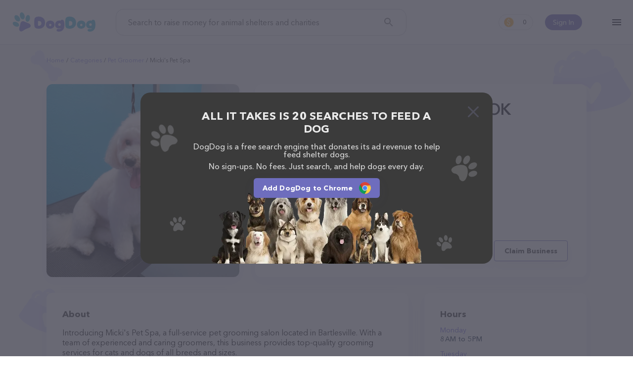

--- FILE ---
content_type: text/html; charset=utf-8
request_url: https://www.dogdog.org/pet-groomer/mickis-pet-spa-bartlesville
body_size: 11380
content:
<!DOCTYPE html><html lang="en-Us"><head><meta http-equiv="X-UA-Compatible" content="IE=edge"><meta content="width=device-width, initial-scale=1.0, maximum-scale=2, shrink-to-fit=no" name="viewport"><title>Micki's Pet Spa in Bartlesville, OK | Pet groomer</title><meta name="description" content="Feed shelter pets for free while you search the web!"><meta name="keywords" content="search, shelter dog, feed dog, kibble, earn, dogdog"><meta name="robots" content="index, follow"><link rel="canonical" href="https://www.dogdog.org/pet-groomer/mickis-pet-spa-bartlesville"><meta property="og:title" content="Micki's Pet Spa in Bartlesville, OK | Pet groomer"><meta property="og:url" content="https://www.dogdog.org/pet-groomer/mickis-pet-spa-bartlesville"><meta property="og:type" content="website"><meta property="og:site_name" content="www.dogdog.org"><meta property="og:description" content="Feed shelter pets for free while you search the web!"><meta property="og:image" content="https://www.dogdog.org/cloudinary/image/upload/f_auto,q_auto/v1638958894/dogdog/og.png"><meta property="og:image:width" content="1200"><meta property="og:image:height" content="630"><meta name="twitter:title" content="Micki's Pet Spa in Bartlesville, OK | Pet groomer"><meta name="twitter:card" content="summary_large_image"><meta name="twitter:site" content="@DogDogHQ"><meta name="twitter:creator" content="@DogDogHQ"><meta name="twitter:description" content="The search engine that donates half its profits to animal shelters."><meta name="twitter:image" content="https://www.dogdog.org/cloudinary/image/upload/f_auto,q_auto/v1638958894/dogdog/og.png"><link rel="icon" href="https://www.dogdog.org/favicon.ico"><link rel="apple-touch-icon" sizes="180x180" href="https://www.dogdog.org/public/favicons/apple-touch-icon.png"><link rel="icon" type="image/png" sizes="32x32" href="https://www.dogdog.org/public/favicons/favicon-32x32.png"><link rel="icon" type="image/png" sizes="16x16" href="https://www.dogdog.org/public/favicons/favicon-16x16.png"><link rel="manifest" href="https://www.dogdog.org/public/favicons/site.webmanifest"><link rel="mask-icon" href="https://www.dogdog.org/public/favicons/safari-pinned-tab.svg" color="#5bbad5"><meta name="msapplication-TileColor" content="#5bbad5"><meta name="theme-color" content="#5bbad5"><meta name="dogdog:version" content="1.8.67+20262101-1343_dogdogV3"><link rel="preload" href="https://www.dogdog.org/public/img/logo-dogdog.svg" as="image"><link href="https://www.dogdog.org/opensearch.xml" rel="search" title="DogDog" type="application/opensearchdescription+xml"><link rel="chrome-webstore-item" href="gfhgakhgdjniihlnjbbjhiebikhlleki"><link rel="preload" href="https://www.dogdog.org/public/img/loading-paw.svg" as="image"><link rel="preload" href="https://www.dogdog.org/public/img/logo-dogdog.svg" as="image"><link rel="preload" href="https://lh5.googleusercontent.com/p/AF1QipPSqIzF7XK9sF86Mju8_FUOb1OlTo6jWwgI7hJy=w1920-h1080-k-no" as="image"><link rel="dns-prefetch" href="https://www.googletagmanager.com"><link rel="preconnect" href="https://www.googletagmanager.com"><link rel="dns-prefetch" href="https://www.google-analytics.com"><link rel="preconnect" href="https://www.google-analytics.com"><style>@font-face{font-family:"symbols";src:url("/public/fonts/icomoon/icomoon_v3.eot");src:url("/public/fonts/icomoon/icomoon_v3.eot?#iefix") format("embedded-opentype"),url("/public/fonts/icomoon/icomoon_v3.woff") format("woff"),url("/public/fonts/icomoon/icomoon_v3.ttf") format("truetype"),url("/public/fonts/icomoon/icomoon_v3.svg#symbols") format("svg");font-weight:normal;font-style:normal;font-stretch:normal;font-display:block}@font-face{font-family:"Avenir";src:local("Avenir Next Cyr Light"),local("AvenirNextCyr-Light"),url("/public/fonts/avenir/avenirnextcyr-light.woff2") format("woff2"),url("/public/fonts/avenir/avenirnextcyr-light.woff") format("woff"),url("/public/fonts/avenir/avenirnextcyr-light.ttf") format("truetype");font-weight:300;font-style:normal;font-display:swap}@font-face{font-family:"Avenir";src:local("Avenir Next Regular"),local("Avenir-Next-Regular"),url("/public/fonts/avenir/avenirnextcyr-regular.woff2") format("woff2"),url("/public/fonts/avenir/avenirnextcyr-regular.woff") format("woff"),url("/public/fonts/avenir/avenirnextcyr-regular.ttf") format("truetype");font-weight:400;font-style:normal;font-display:swap}@font-face{font-family:"Avenir";src:local("Avenir Next Medium"),local("Avenir-Next-Medium"),url("/public/fonts/avenir/avenirnextcyr-medium.woff2") format("woff2"),url("/public/fonts/avenir/avenirnextcyr-medium.woff") format("woff"),url("/public/fonts/avenir/avenirnextcyr-medium.ttf") format("truetype");font-weight:500;font-style:normal;font-display:swap}@font-face{font-family:"Avenir";src:local("Avenir Next Cyr Demi"),local("AvenirNextCyr-Demi"),url("/public/fonts/avenir/avenirnextcyr-demi.woff2") format("woff2"),url("/public/fonts/avenir/avenirnextcyr-demi.woff") format("woff"),url("/public/fonts/avenir/avenirnextcyr-demi.ttf") format("truetype");font-weight:600;font-style:normal;font-display:swap}@font-face{font-family:"Avenir";src:local("Avenir Next Bold"),local("Avenir-Next-Bold"),url("/public/fonts/avenir/avenirnextcyr-bold.woff2") format("woff2"),url("/public/fonts/avenir/avenirnextcyr-bold.woff") format("woff"),url("/public/fonts/avenir/avenirnextcyr-bold.ttf") format("truetype");font-weight:700;font-style:normal;font-display:swap}@font-face{font-family:"Lato";font-style:normal;font-weight:400;font-display:swap;src:local("Lato Regular"),local("Lato-Regular"),url(https://fonts.gstatic.com/s/lato/v16/S6uyw4BMUTPHjxAwXiWtFCfQ7A.woff2) format("woff2");unicode-range:U+0100-024F,U+0259,U+1E00-1EFF,U+2020,U+20A0-20AB,U+20AD-20CF,U+2113,U+2C60-2C7F,U+A720-A7FF}@font-face{font-family:"Lato";font-style:normal;font-weight:400;font-display:swap;src:local("Lato Regular"),local("Lato-Regular"),url(https://fonts.gstatic.com/s/lato/v16/S6uyw4BMUTPHjx4wXiWtFCc.woff2) format("woff2");unicode-range:U+0000-00FF,U+0131,U+0152-0153,U+02BB-02BC,U+02C6,U+02DA,U+02DC,U+2000-206F,U+2074,U+20AC,U+2122,U+2191,U+2193,U+2212,U+2215,U+FEFF,U+FFFD}@font-face{font-family:"circular";src:url("/public/fonts/circularstdbook.eot");src:url("/public/fonts/circularstdbook.eot?#iehack") format("embedded-opentype"),url("/public/fonts/circularstdbook2.woff2") format("woff2"),url("/public/fonts/circularstdbook.woff") format("woff"),url("/public/fonts/circularstdbook.ttf") format("truetype"),url("/public/fonts/circularstdbook.svg#circularstdbook") format("svg");font-weight:normal;font-display:swap}@font-face{font-family:"circular";src:url("/public/fonts/circularstdbookitalic.eot");src:url("/public/fonts/circularstdbookitalic.eot?#iehack") format("embedded-opentype"),url("/public/fonts/circularstdbookitalic2.woff2") format("woff2"),url("/public/fonts/circularstdbookitalic.woff") format("woff"),url("/public/fonts/circularstdbookitalic.ttf") format("truetype"),url("/public/fonts/circularstdbookitalic.svg#circularstdbookitalic") format("svg");font-weight:normal;font-style:italic;font-display:swap}@font-face{font-family:"circular";src:url("/public/fonts/circularstdmedium.eot");src:url("/public/fonts/circularstdmedium.eot?#iehack") format("embedded-opentype"),url("/public/fonts/circularstdmedium2.woff2") format("woff2"),url("/public/fonts/circularstdmedium.woff") format("woff"),url("/public/fonts/circularstdmedium.ttf") format("truetype"),url("/public/fonts/circularstdmedium.svg#circularstdmedium") format("svg");font-weight:500;font-display:swap}@font-face{font-family:"circular";src:url("/public/fonts/circularstdmediumitalic.eot");src:url("/public/fonts/circularstdmediumitalic.eot?#iehack") format("embedded-opentype"),url("/public/fonts/circularstdmediumitalic2.woff2") format("woff2"),url("/public/fonts/circularstdmediumitalic.woff") format("woff"),url("/public/fonts/circularstdmediumitalic.ttf") format("truetype"),url("/public/fonts/circularstdmediumitalic.svg#circularstdmediumitalic") format("svg");font-weight:500;font-style:italic;font-display:swap}@font-face{font-family:"circular";src:url("/public/fonts/circularstdbold.eot");src:url("/public/fonts/circularstdbold.eot?#iehack") format("embedded-opentype"),url("/public/fonts/circularstdbold2.woff2") format("woff2"),url("/public/fonts/circularstdbold.woff") format("woff"),url("/public/fonts/circularstdbold.ttf") format("truetype"),url("/public/fonts/circularstdbold.svg#circularstdbold") format("svg");font-weight:bold;font-display:swap}@font-face{font-family:"circular";src:url("/public/fonts/circularstdbolditalic.eot");src:url("/public/fonts/circularstdbolditalic.eot?#iehack") format("embedded-opentype"),url("/public/fonts/circularstdbolditalic2.woff2") format("woff2"),url("/public/fonts/circularstdbolditalic.woff") format("woff"),url("/public/fonts/circularstdbolditalic.ttf") format("truetype"),url("/public/fonts/circularstdbolditalic.svg#circularstdbolditalic") format("svg");font-weight:bold;font-style:italic;font-display:swap}@font-face{font-family:"Open Sans";font-style:normal;font-weight:300;src:local("Open Sans Light"),local("OpenSans-Light"),url(https://fonts.gstatic.com/s/opensans/v14/DXI1ORHCpsQm3Vp6mXoaTRampu5_7CjHW5spxoeN3Vs.woff2) format("woff2");unicode-range:U+0000-00FF,U+0131,U+0152-0153,U+02C6,U+02DA,U+02DC,U+2000-206F,U+2074,U+20AC,U+2212,U+2215;font-display:swap}@font-face{font-family:"Open Sans";font-style:normal;font-weight:400;src:local("Open Sans Regular"),local("OpenSans-Regular"),url(https://fonts.gstatic.com/s/opensans/v14/cJZKeOuBrn4kERxqtaUH3ZBw1xU1rKptJj_0jans920.woff2) format("woff2");unicode-range:U+0000-00FF,U+0131,U+0152-0153,U+02C6,U+02DA,U+02DC,U+2000-206F,U+2074,U+20AC,U+2212,U+2215;font-display:swap}@font-face{font-family:"Open Sans";font-style:normal;font-weight:600;src:local("Open Sans SemiBold"),local("OpenSans-SemiBold"),url(https://fonts.gstatic.com/s/opensans/v14/MTP_ySUJH_bn48VBG8sNShampu5_7CjHW5spxoeN3Vs.woff2) format("woff2");unicode-range:U+0000-00FF,U+0131,U+0152-0153,U+02C6,U+02DA,U+02DC,U+2000-206F,U+2074,U+20AC,U+2212,U+2215;font-display:swap}@font-face{font-family:"Montserrat";src:url("/public/fonts/montserrat-extra-bold.otf"),url("/public/fonts/montserrat-extra-bold.ttf") format("truetype");font-display:swap;font-weight:800}@font-face{font-family:"Montserrat";src:url("/public/fonts/montserrat-medium.ttf");font-display:swap;font-weight:500}</style><link rel="stylesheet" href="https://www.dogdog.org/public/css/plp/view.page.min.css?v=1.8.67+20262101-1343_dogdogV3"/><script>window.Kibble = {
    Env: 'production',
    app_name: 'dogdogV3',
    page_section: 'undefined',
    page_group: 'plp',
    page_name: 'view',
    config: {
        host: 'www.dogdog.org',
        baseLinkUrl: 'https://www.dogdog.org',
        searchkibble_chrome_extension_id: 'backmopjjjiagheimjdddgcelomjbjoe',
        searchkibble_firefox_extension_id: 'information@goodshop.com',
        searchkibble_firefox_extension_slug: 'searchkibble',
        dogdog_founder_chrome_extension_id: 'gfhgakhgdjniihlnjbbjhiebikhlleki',
        dogdog_founder_firefox_extension_id: 'dogdog@goodshop.com',
        searchkibble_domain: 'www.searchkibble.com',
        dogdog_domain: 'www.dogdog.com',
        dogdog_prod_domain: 'www.dogdog.com'
    },
    user: {"id":null,"type":"dogdog-founder","isDeleted":false,"deleted_at":null,"influencer_id":null,"user_int_auth":null,"user_ext_auths":[],"user_extension":null,"user_extensions":[],"user_extension_ever_installed":false,"user_extension_now_installed":false,"user_data":null,"user_activities":{"pending":0,"this_month":0,"total":0},"searchesCount":0,"active_contestant":null}
}</script><script id="page-context" type="application/json">{"app":{"env":"production","version":"1.8.67+20262101-1343","name":"dogdogV3"},"page":{},"user":{},"config":{"host":"www.dogdog.org","baseLinkUrl":"https://www.dogdog.org"},"extensions":{"chrome":{"addon":"chrome","url":"https://chrome.google.com/webstore/detail/gfhgakhgdjniihlnjbbjhiebikhlleki","id":"gfhgakhgdjniihlnjbbjhiebikhlleki"},"firefox":{"addon":"firefox","url":"https://addons.mozilla.org/firefox/addon/dogdog@goodshop.com/","id":"dogdog@goodshop.com","slug":"dogdogcharity"},"edge":{"addon":"edge","url":"https://microsoftedge.microsoft.com/addons/detail/cfjnnihlnmdcbflbjkpfehikhbpapdjk","id":"cfjnnihlnmdcbflbjkpfehikhbpapdjk"},"app_ios":{"url":"https://apps.apple.com/app/id1625054729","id":"id1625054729"},"app_android":{"url":"https://play.google.com/store/apps/details?id=com.dogdog","id":"com.dogdog"}}}
</script><!-- Google tag (gtag.js) --><script async="async" src="https://www.googletagmanager.com/gtag/js?id=G-V5ZW3609W7"></script><script>window.dataLayer = window.dataLayer || [];
function gtag(){dataLayer.push(arguments);}
gtag('js', new Date());
gtag('config', 'G-V5ZW3609W7');</script><!-- End Google tag (gtag.js) --><!-- Google Tag Manager --><script>(function (w, d, s, l, i) {
    w[l] = w[l] || [];
    w[l].push({ 'gtm.start': new Date().getTime(), event: 'gtm.js' });
    var f = d.getElementsByTagName(s)[0], j = d.createElement(s),
            dl = l != 'dataLayer' ? '&l=' + l : '';
    j.async = true;
    j.src = '//www.googletagmanager.com/gtm.js?id=' + i + dl;
    f.parentNode.insertBefore(j, f);
})(window, document, 'script', 'dataLayer', 'GTM-KS8QKRVD');</script><!-- End Google Tag Manager --><!-- Meta Pixel Code --><script>!function(f,b,e,v,n,t,s)
{if(f.fbq)return;n=f.fbq = function () {n.callMethod ?
n.callMethod.apply(n,arguments):n.queue.push(arguments)};
if(!f._fbq)f._fbq=n;n.push=n;n.loaded=!0;n.version='2.0';
n.queue=[];t=b.createElement(e);t.async=!0;
t.src=v;s=b.getElementsByTagName(e)[0];
s.parentNode.insertBefore(t,s)}(window, document,'script',
'https://connect.facebook.net/en_US/fbevents.js');
fbq('init', '574391322028968');
fbq('track', 'PageView');</script><noscript><img height="1" width="1" style="display:none" src="https://www.facebook.com/tr?id=574391322028968&amp;ev=PageView&amp;noscript=1"/></noscript><!-- End Meta Pixel Code --></head><body class="view plp-view"><!-- Google Tag Manager (noscript) --><noscript id="google-tag-manager"><iframe src="//www.googletagmanager.com/ns.html?id=GTM-KS8QKRVD" height="0" width="0" style="display:none;visibility:hidden"></iframe></noscript><!-- End Google Tag Manager (noscript) --><header class="theme-full"><div class="l--content"><div id="header-container"><div class="menu-container"><div class="hamburger-menu" id="kibble-hamburger-menu"><div class="hamburger-icon"></div><div class="hamburger-container hidden"><div class="blackout"></div><div class="substrate"></div><div class="hamburger-content"><div class="close"></div><div class="content-container"><hr class="animation-movable"><ul class="menu-items"><li class="menu-item animation-movable-item"><a class="link-plp" href="https://www.dogdog.org/all" title="View Pet Providers">View Pet Providers</a></li><li class="menu-item animation-movable-item"><a class="link-contestants" href="https://www.dogdog.org/all-contestants" title="View Pet Profiles">View Pet Profiles</a></li><li class="menu-item animation-movable-item"><a class="link-about-us" href="https://www.dogdog.org/about" title="About us">About us</a></li><li class="menu-item animation-movable-item"><a href="https://www.dogdog.org/how-it-works" title="How it works">How it works</a></li><li class="menu-item animation-movable-item"><a class="link-terms-of-service" href="https://www.dogdog.org/how-it-works#how-we-helped" title="How we've helped">How we've helped</a></li><li class="menu-item animation-movable-item"><a href="https://www.dogdog.org/faq" title="FAQ">FAQ</a></li><li class="menu-item animation-movable-item"><a href="https://www.dogdog.org/blog" title="Blog">Blog</a></li><li class="menu-item animation-movable-item"><a class="link-terms-of-service" href="https://www.dogdog.org/terms" title="Terms of service">Terms of service</a></li><li class="menu-item animation-movable-item"><a class="link-privacy-policy" href="https://www.dogdog.org/privacy" title="Privacy Policy">Privacy Policy</a></li></ul><hr class="animation-movable"></div><div class="footer-container animation-movable"><div class="extension"><!-- Chrome--><a class="btn extension-install-link extension-chrome hidden" href="https://chrome.google.com/webstore/detail/gfhgakhgdjniihlnjbbjhiebikhlleki" target="_blank" rel="noopener" title="Install the Chrome extension" data-cta-link="hamburger">Install the Chrome extension</a><!-- Firefox--><a class="btn extension-install-link extension-firefox hidden" href="https://addons.mozilla.org/firefox/addon/dogdog@goodshop.com/" rel="noopener" title="Install the Firefox extension" data-cta-link="hamburger">Install the Firefox extension</a><!-- Edge--><a class="btn extension-install-link extension-edge hidden" href="https://microsoftedge.microsoft.com/addons/detail/cfjnnihlnmdcbflbjkpfehikhbpapdjk" rel="noopener" target="_blank" title="Install the Edge extension" data-cta-link="hamburger">Install the Edge extension</a><a class="btn extension-install-link mobile-app-ios hidden" href="https://apps.apple.com/app/id1625054729" target="_blank" rel="noopener noreferrer nofollow" title="Download on the App Store" aria-label="Download on the App Store" data-cta-link="hamburger"></a><a class="btn extension-install-link mobile-app-android hidden" href="https://play.google.com/store/apps/details?id=com.dogdog" target="_blank" rel="noopener noreferrer nofollow" title="Get it on Google Play" aria-label="Get it on Google Play" data-cta-link="hamburger"></a><div class="market-links"><a class="market-links__item market-links__item_app-store" href="https://apps.apple.com/app/id1625054729" target="_blank" rel="noopener noreferrer nofollow" title="Download on the App Store" aria-label="Download on the App Store" data-cta-link="hamburger"></a><a class="market-links__item market-links__item_google-play" href="https://play.google.com/store/apps/details?id=com.dogdog" target="_blank" rel="noopener noreferrer nofollow" title="Get it on Google Play" aria-label="Get it on Google Play" data-cta-link="hamburger"></a></div></div><div class="social-links"><a class="facebook" href="https://www.facebook.com/DogDogHQ" target="_blank" rel="noopener noreferrer" data-js="facebook-share-button" title="Facebook" aria-label="Facebook"></a><a class="instagram" href="https://www.instagram.com/dogdoghq/" target="_blank" rel="noopener noreferrer" data-js="google-plus-share-button" title="Instagram" aria-label="Instagram"></a><a class="twitter" href="https://twitter.com/DogDogHQ" target="_blank" rel="noopener noreferrer" data-js="twitter-share-button" title="Twitter" aria-label="Twitter"></a><a class="tiktok" href="https://www.tiktok.com/@dogdoghq" target="_blank" rel="noopener noreferrer" data-js="tiktok-share-button" title="TikTok" aria-label="TikTok"></a><!-- a.pinterest(href='https://www.pinterest.com/goodshop', target='_blank', rel="noopener noreferrer", data-js='pinterest-share-button', title='Pinterest' aria-label='Pinterest')--></div><div class="copyright">©2026 DogDog</div><div class="language"><div class="language-select"><button class="select-btn"><div class="lang"><div class="icon" style="background-image: url(&quot;/public/images/flags/en-global.png&quot;);"></div><div class="full-title">English</div><div class="short-title">en</div></div></button><div class="select-options"><a class="item" role="option" rel="nofollow" href="https://www.dogdog.org/en/pet-groomer/mickis-pet-spa-bartlesville"><input type="radio" id="lang-en" name="language" value="en"><label class="lang" for="lang-en"><!-- .icon(style=`background-image: url("${language.icon}");`)--><div class="full-title">English</div><div class="short-title">en</div></label></a><a class="item" role="option" rel="nofollow" href="https://www.dogdog.org/es/pet-groomer/mickis-pet-spa-bartlesville"><input type="radio" id="lang-es" name="language" value="es"><label class="lang" for="lang-es"><!-- .icon(style=`background-image: url("${language.icon}");`)--><div class="full-title">Español</div><div class="short-title">es</div></label></a></div></div></div></div></div></div></div></div><div class="logo-container"><div class="logo-search-kibble"><a href="https://www.dogdog.org" title="DogDog"><img src="https://www.dogdog.org/public/img/logo-dogdog.svg" width="170" height="40" alt="DogDog"></a></div></div><div class="search-container"><form class="form-search-kibble form-container" id="search_form" method="get" action="https://www.dogdog.org/search"><div class="form-group"><input class="search-input" type="text" name="q" value="" placeholder="Search to raise money for animal shelters and charities" autocomplete="off"><button class="search-button" type="submit" title="Search" aria-label="Search"></button></div></form></div><div class="profile-container user-unauth"><div class="user-sign-in"><a class="sign-in-btn" href="#login" title="Sign In">Sign In</a></div></div><div class="counter-container"><a class="earn-status" href="https://www.dogdog.org/dashboard" title="Dashboard"><span class="kibble-count">0</span></a></div><script>const header = document.querySelector('header');
const logo = document.querySelector('#sk-logo');
window.addEventListener('scroll', function() {
  if (pageYOffset > 50) {
    header.classList.add('header-after-scroll');
    if (logo) {
      logo.src = '/public/images/kibble/logo-kibble.svg';
    }
  } else {
    header.classList.remove('header-after-scroll');
    if (logo) {
      logo.src = '/public/images/kibble/logo-kibble-white.svg';
    }
  }
})</script></div></div></header><main class="main"><div id="fb-root"></div><div class="page-bg-meadow" id="page-plp-view"><article class="page-content l--content"><div class="breadcrumbs-container"><ul class="breadcrumbs"><li class="breadcrumb"><a href="https://www.dogdog.org" title="Home">Home</a></li><li class="breadcrumb"><a href="https://www.dogdog.org/all" title="Categories">Categories</a></li><li class="breadcrumb"><a href="https://www.dogdog.org/pet-groomer" title="Pet groomer">Pet groomer</a></li><li class="breadcrumb"><span>Micki's Pet Spa</span></li></ul></div><div class="page-container"><div class="container-image"><div class="block block-image image-viewer-group"><img class="image-viewer" src="https://lh5.googleusercontent.com/p/AF1QipPSqIzF7XK9sF86Mju8_FUOb1OlTo6jWwgI7hJy=w1920-h1080-k-no" data-io-lazy-load="https://lh5.googleusercontent.com/p/AF1QipPSqIzF7XK9sF86Mju8_FUOb1OlTo6jWwgI7hJy=w1920-h1080-k-no" data-io-lazy-load-default="https://goodsearch-res.cloudinary.com/image/upload/c_fill,f_auto,h_390,q_auto,w_390/v1680692489/dogdog/plp/default-category-pet-groomer.png" alt="Micki's Pet Spa" title="Micki's Pet Spa"></div></div><div class="container-head"><div class="block block-head"><h1>Micki's Pet Spa in Bartlesville, OK</h1><address class="contacts"><p class="address">300 Delaware Ave, Bartlesville, OK 74003</p><a class="phone" href="tel:+19188831446" title="Micki's Pet Spa phone">(918) 883-1446</a><a class="website" href="https://www.facebook.com/profile.php" rel="noopener noreferrer" target="_blank" title="Micki's Pet Spa">https://www.facebook.com/profile.php</a></address><div class="block-head-bottom"><div class="rate"><div class="stars" title="5"><div class="star-fill"></div><div class="star-fill"></div><div class="star-fill"></div><div class="star-fill"></div><div class="star-fill"></div></div><div class="info">7 people rated this</div></div><div class="buttons"><a class="btn btn-primary" href="https://www.facebook.com/profile.php" rel="noopener noreferrer" target="_blank" title="Micki's Pet Spa">Contact</a><button class="btn btn-outline-primary claim-business" id="btn-claim-business">Claim Business</button></div></div></div></div><div class="container-content"><div class="block block-about"><h2 class="title">About</h2><p>Introducing Micki's Pet Spa, a full-service pet grooming salon located in Bartlesville. With a team of experienced and caring groomers, this business provides top-quality grooming services for cats and dogs of all breeds and sizes.</p><p>What sets Micki's Pet Spa apart from other pet grooming businesses is their commitment to personalized attention for each pet. They understand that each pet is unique and requires individualized care, so they tailor their grooming services to meet the specific needs of each furry friend. Their groomers take the time to get to know each pet and provide a calm and relaxing environment to ensure a stress-free grooming experience.</p><p>At Micki's Pet Spa, they offer a wide range of grooming services, including bathing, haircuts, nail trimming, and ear cleaning. They also offer specialized treatments such as de-shedding, teeth cleaning, and flea and tick prevention. Whatever your pet's grooming needs, they have you covered.</p><p>Their pricing structure is affordable and competitive, with packages available for regular grooming services. They also offer add-on services such as aromatherapy and massage to make your pet's grooming experience even more enjoyable.</p><p>Micki's Pet Spa offers flexible hours to accommodate your busy schedule. They also offer convenient online booking and have a mobile app that allows you to track your pet's grooming history and schedule future appointments.</p><p>Don't settle for an average grooming experience for your furry friend. Choose Micki's Pet Spa for personalized and top-quality grooming services that will leave your pet looking and feeling their best.</p><p>Shopping with Micki's Pet Spa is a breeze!
You can call them at (918) 883-1446 or head over to their website, <a href="https://www.facebook.com/profile.php" target="_blank" rel="nofollow noopener">https://www.facebook.com/profile.php</a> for more information.
Conveniently located in OK, Micki's Pet Spa is your go-to destination for all your Pet groomer needs. All visitors are welcome to drop by in-person to meet the friendly staff and take a tour.
Discover a wide array of products in stock and services at Micki's Pet Spa – for more information about products & services offered,
visit <a href="https://www.facebook.com/profile.php" target="_blank" rel="nofollow noopener">https://www.facebook.com/profile.php</a>. The website features detailed descriptions of everything currently available,
as well as information about the Micki's Pet Spa team of professionals.
If you have any questions, comments, or feedback, don't hesitate to reach out by calling them at (918) 883-1446.</p></div></div><div class="container-side"><div class="block block-hours"><h2 class="title">Hours</h2><dl class="hours-list"><div class="hours-item"><dt class="hours-label">Monday</dt><dd class="hours-value">8 AM to 5 PM</dd></div><div class="hours-item"><dt class="hours-label">Tuesday</dt><dd class="hours-value">8 AM to 5 PM</dd></div><div class="hours-item"><dt class="hours-label">Wednesday</dt><dd class="hours-value">8:30 AM to 5 PM</dd></div><div class="hours-item"><dt class="hours-label">Thursday</dt><dd class="hours-value">8 AM to 5 PM</dd></div><div class="hours-item"><dt class="hours-label">Friday</dt><dd class="hours-value">8 AM to 5 PM</dd></div><div class="hours-item"><dt class="hours-label">Saturday</dt><dd class="hours-value">8 AM to 12 PM</dd></div><div class="hours-item"><dt class="hours-label">Sunday</dt><dd class="hours-value hours-closed">Closed</dd></div></dl></div><div class="block block-map"><iframe class="io-lazy-load-loading" title="Google map" width="328" height="328" frameborder="0" style="border:0" loading="lazy" allowfullscreen referrerpolicy="no-referrer-when-downgrade" data-io-lazy-load="https://www.google.com/maps/embed/v1/place?key=AIzaSyB9YkNmPR9TT2tWF3lVs_onpyq2Qr2SPM4&amp;q=place_id:ChIJ6e1oG00Tt4cRpC_HiT0ZPlg"></iframe></div><div class="block block-share"><h2 class="title">Share</h2><ul class="share-list"><li class="share-item"><a class="share-link share-button-facebook" id="share-facebook" href="https://www.facebook.com/dialog/share?href=https://www.dogdog.org/pet-groomer/mickis-pet-spa-bartlesville&amp;app_id=914136296154213" data-url="https://www.dogdog.org/pet-groomer/mickis-pet-spa-bartlesville" target="_blank" rel="noopener noreferrer">Facebook</a></li><li class="share-item"><a class="share-link share-button-twitter" id="share-twitter" href="https://twitter.com/share?ref_src=twsrc%5Etfw" data-size="large" data-url="https://www.dogdog.org/pet-groomer/mickis-pet-spa-bartlesville" data-via="DogDogHQ" data-hashtags="DogDogHQ" data-related="DogDogHQ" data-show-count="false" target="_blank" rel="noopener noreferrer">Twitter</a></li><li class="share-item"><a class="share-link share-button-reddit" id="share-reddit" href="https://www.reddit.com/submit?url=https://www.dogdog.org/pet-groomer/mickis-pet-spa-bartlesville" target="_blank" rel="noopener noreferrer">Reddit</a></li><li class="share-item"><button class="share-link share-button-link" id="share-link" data-share-link="https://www.dogdog.org/pet-groomer/mickis-pet-spa-bartlesville">Link</button></li></ul></div></div><div class="container-bottom"><div class="block block-related"><h2 class="title">Top pet providers in your area</h2><div class="list-place-extended-cards"><a class="place-extended-card-wrap" href="https://www.dogdog.org/pet-groomer/fairy-tails-grooming" title="Fairy Tails Grooming"><article class="place-extended-card"><div class="title">Fairy Tails Grooming</div><div class="rate"><div class="stars" title="5"><div class="star-fill"></div><div class="star-fill"></div><div class="star-fill"></div><div class="star-fill"></div><div class="star-fill"></div></div><div class="info">(5)</div></div><address class="contacts"><div class="phone">(607) 221-8901</div></address><div class="card-image"><img src="https://www.dogdog.org/public/img/loading-paw.svg" data-io-lazy-load="https://lh5.googleusercontent.com/p/AF1QipOtUBk_HyQu1iVQwhYynEMWbOvKXK24S4R1iPM2=w1920-h1080-k-no" data-io-lazy-load-default="https://goodsearch-res.cloudinary.com/image/upload/c_fill,f_auto,h_390,q_auto,w_390/v1680692489/dogdog/plp/default-category-pet-groomer.png" width="215" height="121" title="Fairy Tails Grooming"></div></article></a><a class="place-extended-card-wrap" href="https://www.dogdog.org/pet-groomer/grove-pet-studio-old-hickory" title="Grove Pet Studio"><article class="place-extended-card"><div class="title">Grove Pet Studio</div><div class="rate"><div class="stars" title="4.9"><div class="star-fill"></div><div class="star-fill"></div><div class="star-fill"></div><div class="star-fill"></div><div class="star-fill"></div></div><div class="info">(43)</div></div><address class="contacts"><div class="address">4977 Lebanon Pike, Old Hickory, TN 37138</div><div class="phone">(615) 475-7198</div></address><div class="card-image"><img src="https://www.dogdog.org/public/img/loading-paw.svg" data-io-lazy-load="https://lh5.googleusercontent.com/p/AF1QipMCKp0DMMYm-rE7cQ6Z1ddnikxDBVpuAOg9-j9H=w1920-h1080-k-no" data-io-lazy-load-default="https://goodsearch-res.cloudinary.com/image/upload/c_fill,f_auto,h_390,q_auto,w_390/v1680692489/dogdog/plp/default-category-pet-groomer.png" width="215" height="121" title="Grove Pet Studio"></div></article></a><a class="place-extended-card-wrap" href="https://www.dogdog.org/pet-groomer/thunder-winds-irish" title="Thunder Winds Irish"><article class="place-extended-card"><div class="title">Thunder Winds Irish</div><div class="rate"><div class="stars"><div class="star-blank"></div><div class="star-blank"></div><div class="star-blank"></div><div class="star-blank"></div><div class="star-blank"></div></div><div class="info">(0)</div></div><address class="contacts"><div class="phone">(630) 696-1811</div></address><div class="card-image"><img src="https://www.dogdog.org/public/img/loading-paw.svg" data-io-lazy-load="https://www.dogdog.org/cloudinary/image/upload/c_fill,f_auto,h_390,q_auto,w_390/v1680692489/dogdog/plp/default-category-pet-groomer.png" data-io-lazy-load-default="https://goodsearch-res.cloudinary.com/image/upload/c_fill,f_auto,h_390,q_auto,w_390/v1680692489/dogdog/plp/default-category-pet-groomer.png" width="215" height="121" title="Thunder Winds Irish"></div></article></a><a class="place-extended-card-wrap" href="https://www.dogdog.org/pet-groomer/penelopes-pooches-llc-leesport" title="Penelope's Pooches LLC"><article class="place-extended-card"><div class="title">Penelope's Pooches LLC</div><div class="rate"><div class="stars" title="5"><div class="star-fill"></div><div class="star-fill"></div><div class="star-fill"></div><div class="star-fill"></div><div class="star-fill"></div></div><div class="info">(18)</div></div><address class="contacts"><div class="address">1062 Strause Ln, Leesport, PA 19533</div><div class="phone">(610) 207-2632</div></address><div class="card-image"><img src="https://www.dogdog.org/public/img/loading-paw.svg" data-io-lazy-load="https://lh5.googleusercontent.com/p/AF1QipPxCfPQh-tFWKuQqU9QBeK578CmbGzr-CGlBbqy=w1920-h1080-k-no" data-io-lazy-load-default="https://goodsearch-res.cloudinary.com/image/upload/c_fill,f_auto,h_390,q_auto,w_390/v1680692489/dogdog/plp/default-category-pet-groomer.png" width="215" height="121" title="Penelope's Pooches LLC"></div></article></a></div><div class="most-popular"><h2 class="title">Most popular businesses</h2><div class="list-place-simple-cards"><a class="place-simple-card-wrap" href="https://www.dogdog.org/pet-store/bend-pet-care-products-llc" title="Bend Pet Care Products, LLC"><article class="place-simple-card"><div class="card-image"><img src="https://www.dogdog.org/public/img/loading-paw.svg" data-io-lazy-load="https://lh5.googleusercontent.com/p/AF1QipPlk1Tj5qYCq0HQKA-eNTq0MSVSHDszLztXdbqF=w1920-h1080-k-no" data-io-lazy-load-default="https://goodsearch-res.cloudinary.com/image/upload/c_fill,f_auto,h_390,q_auto,w_390/v1680692490/dogdog/plp/default-category-pet-store.png" width="40" height="40" title="Bend Pet Care Products, LLC"></div><div class="card-title">Bend Pet Care Products, LLC</div></article></a><a class="place-simple-card-wrap" href="https://www.dogdog.org/pet-groomer/golden-paws-pet-spa-waco" title="Golden Paws Pet Spa"><article class="place-simple-card"><div class="card-image"><img src="https://www.dogdog.org/public/img/loading-paw.svg" data-io-lazy-load="https://lh5.googleusercontent.com/p/AF1QipOvhxdEA41u46fC5CwMpcLtZId2M9yRJNaTvP0P=w1920-h1080-k-no" data-io-lazy-load-default="https://goodsearch-res.cloudinary.com/image/upload/c_fill,f_auto,h_390,q_auto,w_390/v1680692489/dogdog/plp/default-category-pet-groomer.png" width="40" height="40" title="Golden Paws Pet Spa"></div><div class="card-title">Golden Paws Pet Spa</div></article></a><a class="place-simple-card-wrap" href="https://www.dogdog.org/pet-groomer/kristys-pet-palace-reading" title="Kristy's Pet Palace"><article class="place-simple-card"><div class="card-image"><img src="https://www.dogdog.org/public/img/loading-paw.svg" data-io-lazy-load="https://lh5.googleusercontent.com/p/AF1QipP6Ge9qaemICuxBI2wTDVyQSIVpAwcA9347qsNk=w1920-h1080-k-no" data-io-lazy-load-default="https://goodsearch-res.cloudinary.com/image/upload/c_fill,f_auto,h_390,q_auto,w_390/v1680692489/dogdog/plp/default-category-pet-groomer.png" width="40" height="40" title="Kristy's Pet Palace"></div><div class="card-title">Kristy's Pet Palace</div></article></a><a class="place-simple-card-wrap" href="https://www.dogdog.org/veterinarian/tricounty-veterinary-clinic-varnold-p-m-dvm-pilesgrove" title="Tri-County Veterinary Clinic: Varnold P M DVM"><article class="place-simple-card"><div class="card-image"><img src="https://www.dogdog.org/public/img/loading-paw.svg" data-io-lazy-load="https://lh3.googleusercontent.com/gps-cs-s/AC9h4nqNc2EP8aXk-nYmy2355V_UObxJNPqXjuvxLQGBSE_PgpqUDfRWxIRyBCh7cZbv5rET3lklHPKwRFgKYNL8x08Z5x0kubvijF-NBaso3WieyU5n_k94MdMN1mu1khLK5qimlwqEoA=w1920-h1080-k-no" data-io-lazy-load-default="https://goodsearch-res.cloudinary.com/image/upload/c_fill,f_auto,h_390,q_auto,w_390/v1680692489/dogdog/plp/default-category-all.png" width="40" height="40" title="Tri-County Veterinary Clinic: Varnold P M DVM"></div><div class="card-title">Tri-County Veterinary Clinic: Varnold P M DVM</div></article></a><a class="place-simple-card-wrap" href="https://www.dogdog.org/pet-groomer/purrfectly-pampered-paws-salon-and-spa-lancaster" title="Purrfectly Pampered Paws Salon and Spa"><article class="place-simple-card"><div class="card-image"><img src="https://www.dogdog.org/public/img/loading-paw.svg" data-io-lazy-load="https://lh3.googleusercontent.com/p/AF1QipOaSqCulXU-pCxGBMNHgYa4mHmsX6XPFp5wJfuo=w1920-h1080-k-no" data-io-lazy-load-default="https://goodsearch-res.cloudinary.com/image/upload/c_fill,f_auto,h_390,q_auto,w_390/v1680692489/dogdog/plp/default-category-pet-groomer.png" width="40" height="40" title="Purrfectly Pampered Paws Salon and Spa"></div><div class="card-title">Purrfectly Pampered Paws Salon and Spa</div></article></a><a class="place-simple-card-wrap" href="https://www.dogdog.org/dog-day-care-center/strutting-mutts-dog-walkers-day-care-brooklyn" title="Strutting Mutts | Dog Walkers | Day Care"><article class="place-simple-card"><div class="card-image"><img src="https://www.dogdog.org/public/img/loading-paw.svg" data-io-lazy-load="https://lh5.googleusercontent.com/p/AF1QipPRbm66d6MvUswfky95Y7EYmcpAsQJ5c-8HNe2X=w1920-h1080-k-no" data-io-lazy-load-default="https://goodsearch-res.cloudinary.com/image/upload/c_fill,f_auto,h_390,q_auto,w_390/v1680692489/dogdog/plp/default-category-all.png" width="40" height="40" title="Strutting Mutts | Dog Walkers | Day Care"></div><div class="card-title">Strutting Mutts | Dog Walkers | Day Care</div></article></a></div></div></div><div class="block block-cta-banner" id="plp-cta-banner"><div class="plp-cta-banner"><div class="plp-cta-bg"></div><div class="plp-cta-body"><h2 class="title">Now it's even easier to search & raise money for shelter dogs</h2><div class="extension-button"><!-- Chrome--><a class="btn extension-install-link extension-chrome hidden" href="https://chrome.google.com/webstore/detail/gfhgakhgdjniihlnjbbjhiebikhlleki" target="_blank" rel="noopener" title="Add DogDog to Chrome" data-cta-link="plp-cta-banner">Add DogDog to Chrome</a><!-- Firefox--><a class="btn extension-install-link extension-firefox hidden" href="https://addons.mozilla.org/firefox/addon/dogdog@goodshop.com/" rel="noopener" title="Add DogDog to Firefox" data-cta-link="plp-cta-banner">Add DogDog to Firefox</a><!-- Edge--><a class="btn extension-install-link extension-edge hidden" href="https://microsoftedge.microsoft.com/addons/detail/cfjnnihlnmdcbflbjkpfehikhbpapdjk" rel="noopener" target="_blank" title="Add DogDog to Edge" data-cta-link="plp-cta-banner">Add DogDog to Edge</a><a class="btn extension-install-link extension-list hidden" href="https://www.dogdog.org/extension" title="Make DogDog your default search" data-cta-link="plp-cta-banner">Make DogDog your default search</a><a class="btn extension-install-link mobile-app-ios hidden" href="https://apps.apple.com/app/id1625054729" target="_blank" rel="noopener noreferrer nofollow" title="Download on the App Store" aria-label="Download on the App Store" data-cta-link="plp-cta-banner">Download our App!</a><a class="btn extension-install-link mobile-app-android hidden" href="https://play.google.com/store/apps/details?id=com.dogdog" target="_blank" rel="noopener noreferrer nofollow" title="Get it on Google Play" aria-label="Get it on Google Play" data-cta-link="plp-cta-banner">Download our App!</a></div></div></div></div></div></div></article></div></main><footer><div class="l--content"><div id="footer-container"><div class="copyright">©&nbsp;All&nbsp;rights&nbsp;reserved. Goodsearch&nbsp;LLC&nbsp;2026</div><div class="social-links"><a class="link-item facebook" href="https://www.facebook.com/DogDogHQ" target="_blank" rel="noopener noreferrer" title="Facebook" aria-label="Facebook"></a><a class="link-item instagram" href="https://www.instagram.com/dogdoghq/" target="_blank" rel="noopener noreferrer" title="Instagram" aria-label="Instagram"></a><a class="link-item twitter" href="https://twitter.com/DogDogHQ" target="_blank" rel="noopener noreferrer" title="Twitter" aria-label="Twitter"></a><a class="link-item tiktok" href="https://www.tiktok.com/@dogdoghq" target="_blank" rel="noopener noreferrer" title="TikTok" aria-label="TikTok"></a></div><ul class="footer-menu"><li class="menu-item"><a href="https://www.dogdog.org/about" title="About us">About us</a></li><li class="menu-item"><a href="https://www.dogdog.org/how-it-works" title="How it works">How it works</a></li><li class="menu-item"><a href="https://www.dogdog.org/how-it-works#how-we-helped" data-scroll-to-anchor title="How we've helped">How we've helped</a></li><li class="menu-item"><a href="https://www.dogdog.org/faq" title="FAQ">FAQ</a></li><li class="menu-item"><a href="https://www.dogdog.org/blog" title="Blog">Blog</a></li><li class="menu-item"><a href="https://www.dogdog.org/terms" title="Terms of service">TOS</a></li><li class="menu-item"><a href="https://www.dogdog.org/privacy" title="Privacy Policy">PP</a></li></ul></div></div></footer><script src="https://www.dogdog.org/public/js/plp/view.page.min.js?v=1.8.67+20262101-1343_dogdogV3" async="async"></script><script type="application/ld+json">[{"@context":"https://schema.org","@type":"WebPage","name":"Micki's Pet Spa | Pet groomer in Bartlesville, OK","url":"https://undefined/pet-groomer/mickis-pet-spa-bartlesville","breadcrumb":{"@context":"https://schema.org","@type":"BreadcrumbList","itemListElement":[{"@type":"ListItem","position":1,"item":{"@id":"https://undefined","url":"https://undefined","name":"Home"}},{"@type":"ListItem","position":2,"item":{"@id":"https://undefined/all","url":"https://undefined/all","name":"Categories"}},{"@type":"ListItem","position":3,"item":{"@id":"https://undefined/pet-groomer","url":"https://undefined/pet-groomer","name":"Pet groomer"}},{"@type":"ListItem","position":4,"item":{"@id":"https://undefined/pet-groomer/mickis-pet-spa-bartlesville","url":"https://undefined/pet-groomer/mickis-pet-spa-bartlesville","name":"Micki's Pet Spa"}}]}},{"@type":"Place","@context":"https://schema.org","@id":"https://www.dogdog.org/pet-groomer/mickis-pet-spa-bartlesville","url":"https://www.dogdog.org/pet-groomer/mickis-pet-spa-bartlesville","name":"Micki's Pet Spa","image":["https://lh5.googleusercontent.com/p/AF1QipPSqIzF7XK9sF86Mju8_FUOb1OlTo6jWwgI7hJy=w1920-h1080-k-no"],"address":{"@type":"PostalAddress","addressCountry":"US","addressRegion":"OK","addressLocality":"Bartlesville"},"description":"Introducing Micki's Pet Spa, a full-service pet grooming salon located in Bartlesville. With a team of experienced and caring groomers, this business provides top-quality grooming services for cats and dogs of all breeds and sizes.\n\nWhat sets Micki's Pet Spa apart from other pet grooming businesses is their commitment to personalized attention for each pet. They understand that each pet is unique and requires individualized care, so they tailor their grooming services to meet the specific needs of each furry friend. Their groomers take the time to get to know each pet and provide a calm and relaxing environment to ensure a stress-free grooming experience.\n\nAt Micki's Pet Spa, they offer a wide range of grooming services, including bathing, haircuts, nail trimming, and ear cleaning. They also offer specialized treatments such as de-shedding, teeth cleaning, and flea and tick prevention. Whatever your pet's grooming needs, they have you covered.\n\nTheir pricing structure is affordable and competitive, with packages available for regular grooming services. They also offer add-on services such as aromatherapy and massage to make your pet's grooming experience even more enjoyable.\n\nMicki's Pet Spa offers flexible hours to accommodate your busy schedule. They also offer convenient online booking and have a mobile app that allows you to track your pet's grooming history and schedule future appointments.\n\nDon't settle for an average grooming experience for your furry friend. Choose Micki's Pet Spa for personalized and top-quality grooming services that will leave your pet looking and feeling their best.","telephone":"+19188831446","openingHoursSpecification":[{"@type":"OpeningHoursSpecification","dayOfWeek":"\"https://schema.org/Monday","opens":"08:00:00","closes":"17:00:00"},{"@type":"OpeningHoursSpecification","dayOfWeek":"\"https://schema.org/Tuesday","opens":"08:00:00","closes":"17:00:00"},{"@type":"OpeningHoursSpecification","dayOfWeek":"\"https://schema.org/Wednesday","opens":"08:30:00","closes":"17:00:00"},{"@type":"OpeningHoursSpecification","dayOfWeek":"\"https://schema.org/Thursday","opens":"08:00:00","closes":"17:00:00"},{"@type":"OpeningHoursSpecification","dayOfWeek":"\"https://schema.org/Friday","opens":"08:00:00","closes":"17:00:00"},{"@type":"OpeningHoursSpecification","dayOfWeek":"\"https://schema.org/Saturday","opens":"08:00:00","closes":"00:00:00"}]}]
</script><div class="modal-container modal-icon close hidden" id="modal-claim-business"><div class="blackout"></div><div class="modal-content"><div class="close"></div><div class="loading hidden"></div><div class="modal-body"><form id="form-claim-business" action="https://www.dogdog.org/api/plp/place/259100/owner" method="POST"><div class="messages"><div class="msg-init">Are you the owner or representative of this business?<div class="description">Claim your business page here.</div></div><div class="msg-error">Something went wrong, please try again later</div><div class="msg-success">Thank you!<br>We’ll reach out to confirm</div></div><div class="actions"><button class="btn btn-submit" type="submit">Submit</button></div></form></div></div></div><div class="modal-cta-extension-v4 modal-container modal-icon close hidden" id="modal-cta-extansion"><div class="blackout"></div><div class="modal-content"><div class="bg1"></div><div class="bg2"></div><div class="bg3"></div><div class="bg4"></div><div class="close"></div><div class="modal-body"><h2 class="title">ALL IT TAKES IS 20 SEARCHES TO FEED A DOG</h2><p class="subtitle">DogDog is a free search engine that donates its ad revenue to help feed shelter dogs.</p><p class="description">No sign-ups. No fees. Just search, and help dogs every day.</p><div class="extension-button"><!-- Chrome--><a class="btn extension-install-link extension-chrome hidden" href="https://chrome.google.com/webstore/detail/gfhgakhgdjniihlnjbbjhiebikhlleki" target="_blank" rel="noopener" title="Add DogDog to Chrome" data-cta-link="modal-cta-extansion">Add DogDog to Chrome</a><!-- Firefox--><a class="btn extension-install-link extension-firefox hidden" href="https://addons.mozilla.org/firefox/addon/dogdog@goodshop.com/" rel="noopener" title="Add DogDog to Firefox" data-cta-link="modal-cta-extansion">Add DogDog to Firefox</a><!-- Edge--><a class="btn extension-install-link extension-edge hidden" href="https://microsoftedge.microsoft.com/addons/detail/cfjnnihlnmdcbflbjkpfehikhbpapdjk" rel="noopener" target="_blank" title="Add DogDog to Edge" data-cta-link="modal-cta-extansion">Add DogDog to Edge</a><a class="btn extension-install-link extension-list hidden" href="https://www.dogdog.org/extension" title="Make DogDog your default search" data-cta-link="modal-cta-extansion">Make DogDog your default search</a><a class="btn extension-install-link mobile-app-ios hidden" href="https://apps.apple.com/app/id1625054729" target="_blank" rel="noopener noreferrer nofollow" title="Download on the App Store" aria-label="Download on the App Store" data-cta-link="modal-cta-extansion">Download our App!</a><a class="btn extension-install-link mobile-app-android hidden" href="https://play.google.com/store/apps/details?id=com.dogdog" target="_blank" rel="noopener noreferrer nofollow" title="Get it on Google Play" aria-label="Get it on Google Play" data-cta-link="modal-cta-extansion">Download our App!</a></div></div></div></div><div class="modal-container modal-icon close hidden" id="modal-login"><div class="blackout"></div><div class="modal-content"><div class="close"></div><div class="modal-body"><div class="title">Welcome</div><p class="description">Please login or register to use DogDog!</p><form class="form form-with-loading form-type-login" id="form-auth" data-i18n-errors="{&quot;Please enter email&quot;:&quot;Please enter email&quot;,&quot;Please enter a valid email&quot;:&quot;Please enter a valid email&quot;,&quot;Please enter name&quot;:&quot;Please enter name&quot;,&quot;Please enter password&quot;:&quot;Please enter password&quot;,&quot;Please confirm the password&quot;:&quot;Please confirm the password&quot;,&quot;Passwords do not match&quot;:&quot;Passwords do not match&quot;,&quot;An account with this email address already exists&quot;:&quot;An account with this email address already exists&quot;,&quot;Email and password are incorrect&quot;:&quot;Email and password are incorrect&quot;}"><div class="spinner"></div><div class="form-field-login"><a class="login-button login-gg" href="https://accounts.google.com/o/oauth2/v2/auth?response_type=code&amp;client_id=80049160678-2dt171hokq76m9q3rq9k3q8b12slp57a.apps.googleusercontent.com&amp;scope=openid+profile+email&amp;redirect_uri=https%3A%2F%2Fwww.dogdog.org%2Fauth%2Fgg&amp;state=%7B%22redirect_uri%22%3A%22https%3A%2F%2Fwww.dogdog.org%2Fpet-groomer%2Fmickis-pet-spa-bartlesville%22%7D" title="Login with Google">Login with Google</a><a class="login-button login-fb" href="https://www.facebook.com/v12.0/dialog/oauth?client_id=914136296154213&amp;redirect_uri=https%3A%2F%2Fwww.dogdog.org%2Fauth%2Ffb&amp;scope=public_profile%2Cemail&amp;state=%7B%22redirect_uri%22%3A%22https%3A%2F%2Fwww.dogdog.org%2Fpet-groomer%2Fmickis-pet-spa-bartlesville%22%7D" title="Login with Facebook">Login with Facebook</a><a class="login-button login-ap" href="https://appleid.apple.com/auth/authorize?client_id=dogdog-with-cesar-millan&amp;scope=name+email&amp;redirect_uri=https%3A%2F%2Fwww.dogdog.org%2Fauth%2Fap&amp;response_type=code&amp;response_mode=form_post&amp;state=%7B%22redirect_uri%22%3A%22https%3A%2F%2Fwww.dogdog.org%2Fpet-groomer%2Fmickis-pet-spa-bartlesville%22%7D" title="Login with Apple">Login with Apple</a></div><div class="form-error-message"></div><div class="form-success-message"></div><div class="form-field"><input class="form-control" type="hidden" name="type" id="type" value="login"><div class="error-text"></div></div><div class="form-field form-floating"><input class="form-control" type="text" id="email" name="email" placeholder="Email"><label for="email">Email</label><div class="error-text"></div></div><div class="form-field form-floating form-field-register margin-correct"><input class="form-control" type="text" id="name" name="name" placeholder="Name"><label for="name">Name</label><div class="error-text"></div></div><div class="form-field form-floating password-to-show"><div class="icon-password-to-show"></div><input class="form-control" type="password" id="password" name="password" placeholder="Password"><label for="password">Password</label><div class="error-text"></div><div class="form-text text-align-right form-field-login"><a href="#forgot-password" title="Forgot Password?">Forgot Password?</a></div></div><div class="form-field form-floating form-field-register password-to-show"><div class="icon-password-to-show"></div><input class="form-control" type="password" id="password_confirm" name="password_confirm" placeholder="Confirm password"><label for="password_confirm">Confirm password</label><div class="error-text"></div></div><div class="actions"><button class="btn" id="submit-register" type="button" value="register" aria-label="Register" title="Register">Register</button><button class="btn" id="submit-login" type="submit" value="login" aria-label="Login" title="Login">Login</button></div></form></div></div></div><div class="modal-container modal-icon close hidden" id="modal-forgot-password"><div class="blackout"></div><div class="modal-content"><div class="close"></div><div class="modal-body"><div class="title">Forgot Password?</div><p class="description">No worries! Enter the email address you registered with and we’ll send you a link to re-set your password.</p><form class="form form-with-loading" id="form-forgot-password" action="https://www.dogdog.org/auth/forgot-password" data-i18n-errors="{&quot;Please enter email&quot;:&quot;Please enter email&quot;,&quot;Please enter a valid email&quot;:&quot;Please enter a valid email&quot;,&quot;Recovery link has been sent to your email&quot;:&quot;Recovery link has been sent to your email&quot;,&quot;To send a new recovery link please wait % second&quot;:&quot;To send a new recovery link please wait % second&quot;}"><div class="spinner"></div><div class="form-success-message"></div><div class="form-error-message"></div><div class="form-field form-floating"><input class="form-control" type="text" id="forgot-password-email" name="email" placeholder="Email"><label for="forgot-password-email">Email</label><div class="error-text"></div></div><div class="form-actions actions"><a class="btn btn-form-minor" type="button" href="#login">Login</a><button class="btn btn-form-main" type="submit">Send</button></div></form></div></div></div><div class="modal-container modal-icon close hidden" id="modal-email-verify"><div class="blackout"></div><div class="modal-content"><div class="close"></div><div class="modal-body"><div class="title">Confirm email</div><p class="description">Please check your email and enter the verification code:</p><form class="form form-with-loading login" id="form-email-verify" action="https://www.dogdog.org/auth/email-verify" data-i18n-errors="{&quot;Please enter verification code&quot;:&quot;Please enter verification code&quot;,&quot;Email has been confirmed&quot;:&quot;Email has been confirmed&quot;,&quot;New verification code has been sent&quot;:&quot;New verification code has been sent&quot;,&quot;Invalid verification code&quot;:&quot;Invalid verification code&quot;}"><div class="spinner" id="form-email-verify-spinner"></div><div class="form-success-message"></div><div class="form-error-message"></div><div class="form-field form-floating"><input class="form-control" type="text" id="email_verify_code" name="email_verify_code" placeholder="Verification code"><label for="email_verify_code">Verification code</label><div class="error-text"></div></div><div class="form-actions actions"><button class="btn btn-new-code btn-form-minor" type="button">Send a new code</button><button class="btn btn-form-main" type="submit">Submit</button></div></form></div></div></div><script type="application/ld+json">{
    "@context" : "https://schema.org",
    "@type"    : "WebSite",
    "url"      : "https://www.dogdog.org",
    "name"     : "DogDog - feed dogs with every search",
    "image"    : "https://www.dogdog.org/public/img/dogdog-logo.png",
    "potentialAction" : {
        "@type"         : "SearchAction",
        "target"        : "https://www.dogdog.org/search?keywords={search_term_string}",
        "query-input"   : "required name=search_term_string"
    }
}</script><script defer src="https://static.cloudflareinsights.com/beacon.min.js/vcd15cbe7772f49c399c6a5babf22c1241717689176015" integrity="sha512-ZpsOmlRQV6y907TI0dKBHq9Md29nnaEIPlkf84rnaERnq6zvWvPUqr2ft8M1aS28oN72PdrCzSjY4U6VaAw1EQ==" data-cf-beacon='{"version":"2024.11.0","token":"b49643492eb2475d9326b0c05766a95a","r":1,"server_timing":{"name":{"cfCacheStatus":true,"cfEdge":true,"cfExtPri":true,"cfL4":true,"cfOrigin":true,"cfSpeedBrain":true},"location_startswith":null}}' crossorigin="anonymous"></script>
</body></html>

--- FILE ---
content_type: text/css; charset=UTF-8
request_url: https://www.dogdog.org/public/css/plp/view.page.min.css?v=1.8.67+20262101-1343_dogdogV3
body_size: 34136
content:
.form-control,.menu-container .profile-container .sign-in>a,.menu-container .profile-container .sign-up>a,.menu-container .hamburger-menu .hamburger-container .hamburger-content{font-family:Avenir,Helvetica,Arial,sans-serif;-moz-osx-font-smoothing:grayscale;-webkit-font-smoothing:antialiased}html{overflow:auto}html,body{margin:0;overflow-x:hidden;font-family:Avenir,Helvetica,Arial,sans-serif;-moz-osx-font-smoothing:grayscale;-webkit-font-smoothing:antialiased;min-width:320px}*{-moz-box-sizing:border-box;box-sizing:border-box}html.lock-scroll{overflow:hidden !important;position:relative !important;height:100% !important}html.lock-scroll body{overflow:hidden !important;position:relative !important;height:100% !important}img{border:0}a{-webkit-tap-highlight-color:transparent}a,a:visited{text-decoration:none;text-transform:none;color:#177cb5}a:hover,a:visited:hover{text-decoration:underline}a.skip-main{left:-999px;position:absolute;top:auto;width:1px;height:1px;overflow:hidden;z-index:-999}.hidden{display:none !important}@media(min-width: 768px){.hidden-min-md{display:none !important}}.l--content{position:relative;margin:0 auto;max-width:1440px;padding:0 24px;min-width:320px}@media(min-width: 0px)and (max-width: 575px){.l--content{padding:0 16px}}.text-right{text-align:right}.text-left{text-align:left}.text-nowrap{white-space:nowrap}header,main,footer{display:block}main{overflow:hidden;min-height:calc(100vh - var(--header-height, 0px) - var(--footer-height, 0px))}@media(min-width: 0px)and (max-width: 991px){main{min-height:calc(100vh - var(--header-height, 0px) - var(--footer-height, 0px))}}header.theme-full+main{min-height:calc(100vh - var(--footer-height, 0px))}.text-align-right{text-align:right}:root{--header-height: 89px}@media(min-width: 0px)and (max-width: 991px){:root{--header-height: 137px}}@media(min-width: 0px)and (max-width: 575px){:root{--header-height: 108px}}@keyframes show-menu-content{0%{transform:translate(100%, 0)}100%{transform:translate(0, 0)}}@keyframes hide-menu-content{0%{transform:translate(0, 0)}100%{transform:translate(100%, 0)}}@keyframes substrate-open-left{0%{transform:skew(-10deg);transform-origin:0 100%}100%{transform:skew(0deg);transform-origin:0 0}}@keyframes substrate-close-left{0%{transform:skew(0deg);transform-origin:0 0}100%{transform:skew(-10deg);transform-origin:0 100%}}body{overflow:visible;position:relative;left:0;transition-property:left;transition-duration:681.8181818182ms;transition-delay:187.5ms}main{padding-top:var(--header-height)}header.theme-small+main,header.theme-transparent-white+main{padding-top:0}.hamburger-expanded body{transition-duration:681.8181818182ms;transition-delay:0s;left:max(-20%, -360px)}.hamburger-expanded.lock-scroll{overflow:hidden scroll !important}.menu-container{order:4}@media(min-width: 0px)and (max-width: 991px){.menu-container{order:3}}.menu-container .hamburger-menu .hamburger-icon{cursor:pointer;display:block;background-image:url("data:image/svg+xml;charset=UTF-8,%3csvg width='18' height='12' viewBox='0 0 18 12' fill='none' xmlns='http://www.w3.org/2000/svg'%3e%3cpath d='M0 12H18V10H0V12ZM0 7H18V5H0V7ZM0 0V2H18V0H0Z' fill='black'/%3e%3c/svg%3e");background-repeat:no-repeat;background-position:center;width:24px;height:24px;box-sizing:content-box;margin:-8px -15px -8px 8px;padding:12px}@media(min-width: 0px)and (max-width: 575px){.menu-container .hamburger-menu .hamburger-icon{margin:-12px}}.menu-container .hamburger-menu .hamburger-container{position:fixed;top:0;bottom:0;z-index:10;right:0;transform:translate(100%, 0);overflow:visible;max-width:880px;min-width:540px;width:50%}@media(min-width: 0px)and (max-width: 767px){.menu-container .hamburger-menu .hamburger-container{max-width:none;width:100%}}@media(min-width: 0px)and (max-width: 575px){.menu-container .hamburger-menu .hamburger-container{min-width:320px}}.menu-container .hamburger-menu .hamburger-container .substrate{background-color:#45bef2;height:100%;position:absolute;left:0;right:-100%;transform-origin:0 0}.menu-container .hamburger-menu .hamburger-container .blackout{position:fixed;height:100%;width:1000%;right:0;background-color:#111c2e;z-index:-1;opacity:0;visibility:hidden}.menu-container .hamburger-menu .hamburger-container.collapsed{transform:translate(0, 0);animation:hide-menu-content 750ms 187.5ms forwards}.menu-container .hamburger-menu .hamburger-container.collapsed .substrate{animation:substrate-close-left 750ms 187.5ms forwards}.menu-container .hamburger-menu .hamburger-container.collapsed .blackout{visibility:hidden;opacity:0;transition:opacity 500ms,visibility;transition-delay:0s,500ms}.menu-container .hamburger-menu .hamburger-container.collapsed .animation-movable{transform:translate(0, 0)}.menu-container .hamburger-menu .hamburger-container.collapsed .animation-movable:nth-child(1){animation:hide-menu-content 750ms 75ms forwards}.menu-container .hamburger-menu .hamburger-container.collapsed .animation-movable:nth-child(2){animation:hide-menu-content 750ms 75ms forwards}.menu-container .hamburger-menu .hamburger-container.collapsed .animation-movable:nth-child(3){animation:hide-menu-content 750ms 0ms forwards}.menu-container .hamburger-menu .hamburger-container.collapsed .animation-movable-item{transform:translate(0, 0)}.menu-container .hamburger-menu .hamburger-container.collapsed .animation-movable-item:nth-child(1){animation:hide-menu-content 750ms 115.3846153846ms forwards}.menu-container .hamburger-menu .hamburger-container.collapsed .animation-movable-item:nth-child(2){animation:hide-menu-content 750ms 93.75ms forwards}.menu-container .hamburger-menu .hamburger-container.collapsed .animation-movable-item:nth-child(3){animation:hide-menu-content 750ms 75ms forwards}.menu-container .hamburger-menu .hamburger-container.collapsed .animation-movable-item:nth-child(4){animation:hide-menu-content 750ms 53.5714285714ms forwards}.menu-container .hamburger-menu .hamburger-container.collapsed .animation-movable-item:nth-child(5){animation:hide-menu-content 750ms 37.5ms forwards}.menu-container .hamburger-menu .hamburger-container.collapsed .animation-movable-item:nth-child(6){animation:hide-menu-content 750ms 26.7857142857ms forwards}.menu-container .hamburger-menu .hamburger-container.collapsed .animation-movable-item:nth-child(7){animation:hide-menu-content 750ms 18.75ms forwards}.menu-container .hamburger-menu .hamburger-container.collapsed .animation-movable-item:nth-child(8){animation:hide-menu-content 750ms 10.4166666667ms forwards}.menu-container .hamburger-menu .hamburger-container.collapsed .animation-movable-item:nth-child(9){animation:hide-menu-content 750ms 5.3571428571ms forwards}.menu-container .hamburger-menu .hamburger-container.expanded{transform:translate(100%, 0);animation:show-menu-content 750ms forwards}.menu-container .hamburger-menu .hamburger-container.expanded .substrate{animation:substrate-open-left 750ms forwards}.menu-container .hamburger-menu .hamburger-container.expanded .blackout{visibility:visible;opacity:.45;transition:opacity 500ms;transition-delay:0s}.menu-container .hamburger-menu .hamburger-container.expanded .animation-movable{transform:translate(100%, 0)}.menu-container .hamburger-menu .hamburger-container.expanded .animation-movable:nth-child(1){animation:show-menu-content 750ms 0ms forwards}.menu-container .hamburger-menu .hamburger-container.expanded .animation-movable:nth-child(2){animation:show-menu-content 750ms 0ms forwards}.menu-container .hamburger-menu .hamburger-container.expanded .animation-movable:nth-child(3){animation:show-menu-content 750ms 75ms forwards}.menu-container .hamburger-menu .hamburger-container.expanded .animation-movable-item{transform:translate(100%, 0)}.menu-container .hamburger-menu .hamburger-container.expanded .animation-movable-item:nth-child(1){animation:show-menu-content 750ms 37.5ms forwards}.menu-container .hamburger-menu .hamburger-container.expanded .animation-movable-item:nth-child(2){animation:show-menu-content 750ms 53.5714285714ms forwards}.menu-container .hamburger-menu .hamburger-container.expanded .animation-movable-item:nth-child(3){animation:show-menu-content 750ms 75ms forwards}.menu-container .hamburger-menu .hamburger-container.expanded .animation-movable-item:nth-child(4){animation:show-menu-content 750ms 93.75ms forwards}.menu-container .hamburger-menu .hamburger-container.expanded .animation-movable-item:nth-child(5){animation:show-menu-content 750ms 115.3846153846ms forwards}.menu-container .hamburger-menu .hamburger-container.expanded .animation-movable-item:nth-child(6){animation:show-menu-content 750ms 150ms forwards}.menu-container .hamburger-menu .hamburger-container.expanded .animation-movable-item:nth-child(7){animation:show-menu-content 750ms 187.5ms forwards}.menu-container .hamburger-menu .hamburger-container.expanded .animation-movable-item:nth-child(8){animation:show-menu-content 750ms 250ms forwards}.menu-container .hamburger-menu .hamburger-container.expanded .animation-movable-item:nth-child(9){animation:show-menu-content 750ms 300ms forwards}.menu-container .hamburger-menu .hamburger-container .hamburger-content{overflow:auto;padding-top:80px;width:100%;height:100%;min-width:320px;position:relative;display:flex;flex-direction:column;overflow-x:hidden}.menu-container .hamburger-menu .hamburger-container .hamburger-content .close{position:absolute;cursor:pointer;display:block;width:17px;height:17px;background-image:url("data:image/svg+xml;charset=UTF-8,%3csvg width='17' height='17' viewBox='0 0 20 21' fill='none' xmlns='http://www.w3.org/2000/svg'%3e%3cpath d='M18.3652 18.9512L1.39467 1.98061' stroke='white' stroke-width='3'/%3e%3cpath d='M18.3652 1.98047L1.39467 18.951' stroke='white' stroke-width='3'/%3e%3c/svg%3e");padding:24px;background-repeat:no-repeat;background-position:center;right:20px;top:20px}@media(min-width: 0px)and (max-width: 991px){.menu-container .hamburger-menu .hamburger-container .hamburger-content .close{top:12px}}@media(min-width: 0px)and (max-width: 575px){.menu-container .hamburger-menu .hamburger-container .hamburger-content .close{right:4px;top:0}}.menu-container .hamburger-menu .hamburger-container .hamburger-content .login-container .sign-in,.menu-container .hamburger-menu .hamburger-container .hamburger-content .login-container .sign-out,.menu-container .hamburger-menu .hamburger-container .hamburger-content .login-container .sign-up{margin:8px 0}.menu-container .hamburger-menu .hamburger-container .hamburger-content .login-container .sign-in>a,.menu-container .hamburger-menu .hamburger-container .hamburger-content .login-container .sign-out>a,.menu-container .hamburger-menu .hamburger-container .hamburger-content .login-container .sign-up>a{font-style:normal;font-weight:600;font-size:14px;line-height:20px;text-align:center;border:1px solid #1ea1ec;border-radius:40px;color:#fff;display:block;padding:5px 0}.menu-container .hamburger-menu .hamburger-container .hamburger-content .login-container .sign-up>a{background-color:#1ea1ec;color:#fff}.menu-container .hamburger-menu .hamburger-container .hamburger-content .content-container{margin:0;padding:0 34px 0 48px}@media(min-width: 0px)and (max-width: 575px){.menu-container .hamburger-menu .hamburger-container .hamburger-content .content-container{padding:0 32px 0 32px}}@media(min-width: 0px)and (max-width: 420px){.menu-container .hamburger-menu .hamburger-container .hamburger-content .content-container{padding:0 16px 0 16px}}.menu-container .hamburger-menu .hamburger-container .hamburger-content .content-container hr{height:1px;color:#7cd7ff;border:none;background-color:#7cd7ff;margin:8px 0}.menu-container .hamburger-menu .hamburger-container .hamburger-content .footer-container{margin:auto 48px 8px}@media(min-width: 0px)and (max-width: 575px){.menu-container .hamburger-menu .hamburger-container .hamburger-content .footer-container{margin:auto 32px 8px}}@media(min-width: 0px)and (max-width: 420px){.menu-container .hamburger-menu .hamburger-container .hamburger-content .footer-container{margin:auto 16px 8px}}.menu-container .hamburger-menu .hamburger-container .hamburger-content .footer-container .extension{margin:56px 0 32px;display:flex;flex-wrap:wrap}.menu-container .hamburger-menu .hamburger-container .hamburger-content .footer-container .extension .extension-install-link{display:inline-flex;align-items:center;font-style:normal;font-weight:500;font-size:18px;line-height:24px;color:#daf2fc;margin-right:40px;margin-bottom:24px}.menu-container .hamburger-menu .hamburger-container .hamburger-content .footer-container .extension .extension-install-link:before{content:"";display:inline-block;width:56px;height:56px;background-color:#fff;background-repeat:no-repeat;background-position:center;border:1px solid #d3d4d8;border-radius:50%;margin:0 16px 0 0}.menu-container .hamburger-menu .hamburger-container .hamburger-content .footer-container .extension .extension-install-link.extension-chrome:before{background-image:url("/public/images/icons/chrome.svg");background-size:32px 32px}.menu-container .hamburger-menu .hamburger-container .hamburger-content .footer-container .extension .extension-install-link.extension-firefox:before{background-image:url("/public/images/icons/firefox.svg");background-size:36px 36px}.menu-container .hamburger-menu .hamburger-container .hamburger-content .footer-container .extension .extension-install-link.extension-edge:before{background-image:url("/public/images/icons/edge.svg");background-size:36px 36px}.menu-container .hamburger-menu .hamburger-container .hamburger-content .footer-container .extension .market-links{max-width:340px;display:grid;grid-template-columns:repeat(2, 1fr);justify-items:center;align-items:center;grid-gap:32px;margin-bottom:24px;text-align:center}@media(min-width: 0px)and (max-width: 420px){.menu-container .hamburger-menu .hamburger-container .hamburger-content .footer-container .extension .market-links{grid-template-columns:1fr;grid-gap:16px}}.menu-container .hamburger-menu .hamburger-container .hamburger-content .footer-container .extension .market-links__item{width:154px;height:48px;border-radius:6px}.menu-container .hamburger-menu .hamburger-container .hamburger-content .footer-container .extension .market-links__item_app-store{background-image:url("/public/images/kibble/appstore.svg")}.menu-container .hamburger-menu .hamburger-container .hamburger-content .footer-container .extension .market-links__item_google-play{background-image:url("/public/images/kibble/googleplay.svg")}.menu-container .hamburger-menu .hamburger-container .hamburger-content .footer-container .social-links{margin:0 -11px}.menu-container .hamburger-menu .hamburger-container .hamburger-content .footer-container .social-links a{display:inline-block;text-align:center;vertical-align:bottom;padding:11px;margin:0}.menu-container .hamburger-menu .hamburger-container .hamburger-content .footer-container .social-links a:before{display:block;width:24px;height:24px;border-radius:50%;border:1px solid #fff}.menu-container .hamburger-menu .hamburger-container .hamburger-content .footer-container .social-links a.facebook:before{content:"";font-family:"symbols";font-size:14px;font-style:normal;font-weight:normal;font-variant:normal;text-transform:none;line-height:1;-moz-osx-font-smoothing:grayscale;-webkit-font-smoothing:antialiased;color:#fff;line-height:24px}.menu-container .hamburger-menu .hamburger-container .hamburger-content .footer-container .social-links a.instagram:before{content:"";font-family:"symbols";font-size:14px;font-style:normal;font-weight:normal;font-variant:normal;text-transform:none;line-height:1;-moz-osx-font-smoothing:grayscale;-webkit-font-smoothing:antialiased;color:#fff;line-height:24px}.menu-container .hamburger-menu .hamburger-container .hamburger-content .footer-container .social-links a.twitter:before{content:"";font-family:"symbols";font-size:19px;font-style:normal;font-weight:normal;font-variant:normal;text-transform:none;line-height:1;-moz-osx-font-smoothing:grayscale;-webkit-font-smoothing:antialiased;color:#fff;line-height:24px}.menu-container .hamburger-menu .hamburger-container .hamburger-content .footer-container .social-links a.pinterest:before{content:"";font-family:"symbols";font-size:18px;font-style:normal;font-weight:normal;font-variant:normal;text-transform:none;line-height:1;-moz-osx-font-smoothing:grayscale;-webkit-font-smoothing:antialiased;color:#fff;line-height:26px}.menu-container .hamburger-menu .hamburger-container .hamburger-content .footer-container .social-links a.tiktok:before{content:"";background-image:url("data:image/svg+xml,%3Csvg xmlns='http://www.w3.org/2000/svg' viewBox='0 0 2859 3333' shape-rendering='geometricPrecision' text-rendering='geometricPrecision' image-rendering='optimizeQuality' fill-rule='evenodd' fill='%23FFFFFF' clip-rule='evenodd'%3E%3Cpath d='M2081 0c55 473 319 755 778 785v532c-266 26-499-61-770-225v995c0 1264-1378 1659-1932 753-356-583-138-1606 1004-1647v561c-87 14-180 36-265 65-254 86-398 247-358 531 77 544 1075 705 992-358V1h551z'%3E%3C/path%3E%3C/svg%3E");color:#fff;line-height:26px;background-size:14px;background-repeat:no-repeat;background-position:center}.menu-container .hamburger-menu .hamburger-container .hamburger-content .footer-container .social-links a.tiktok:hover:before{background-image:url("data:image/svg+xml,%3Csvg xmlns='http://www.w3.org/2000/svg' viewBox='0 0 2859 3333' shape-rendering='geometricPrecision' text-rendering='geometricPrecision' image-rendering='optimizeQuality' fill-rule='evenodd' fill='%238381e0' clip-rule='evenodd'%3E%3Cpath d='M2081 0c55 473 319 755 778 785v532c-266 26-499-61-770-225v995c0 1264-1378 1659-1932 753-356-583-138-1606 1004-1647v561c-87 14-180 36-265 65-254 86-398 247-358 531 77 544 1075 705 992-358V1h551z'%3E%3C/path%3E%3C/svg%3E")}.menu-container .hamburger-menu .hamburger-container .hamburger-content .footer-container .social-links a:hover{text-decoration:unset}.menu-container .hamburger-menu .hamburger-container .hamburger-content .footer-container .social-links a:hover:before{background-color:#fff;color:#45bef2}.menu-container .hamburger-menu .hamburger-container .hamburger-content .footer-container .copyright{color:#fff;font-style:normal;font-weight:normal;font-size:14px;margin:18px 0}@media(min-width: 0px)and (max-width: 991px){.menu-container .profile-container{display:none}}.menu-container .profile-container .sign-in,.menu-container .profile-container .sign-up{margin:0;line-height:20px}.menu-container .profile-container .sign-in>a,.menu-container .profile-container .sign-up>a{font-style:normal;font-weight:600;font-size:14px;line-height:inherit;display:inline-block;margin:0}.menu-container .profile-container .sign-in{float:left;padding:5px 16px}.menu-container .profile-container .sign-in>a{color:#1ea1ec}.menu-container .profile-container .sign-up{float:right}.menu-container .profile-container .sign-up>a{color:#fff;background:#1ea1ec;border-radius:40px;padding:6px 18px}header{position:relative;top:0;left:0;background:#fff;border-bottom:1px solid #e2e2e6;z-index:10}header a:hover{text-decoration:underline}header #header-container{display:flex;flex-direction:row;height:var(--header-height);align-items:center;flex-wrap:wrap;justify-content:normal;padding:0}@media(min-width: 0px)and (max-width: 991px){header #header-container{padding:10px 0 6px}}@media(min-width: 0px)and (max-width: 575px){header #header-container{padding:8px 0 8px}}header #header-container .logo-container{padding-right:25px;order:1}@media(min-width: 0px)and (max-width: 991px){header #header-container .logo-container{padding-right:0;order:2;flex:1}}header #header-container .logo-container .logo-search-kibble{width:170px;height:20px;min-width:170px;margin:0 auto}header #header-container .logo-container .logo-search-kibble a{display:block}header #header-container .logo-container .logo-search-kibble img{width:100%;display:block;height:auto}header #header-container .search-container{flex:1;order:2}@media(min-width: 0px)and (max-width: 991px){header #header-container .search-container{order:4;min-width:100%;margin-top:8px}header #header-container .search-container .form-container{max-width:none}}header #header-container .counter-container{text-align:right;margin-left:auto;order:3}@media(min-width: 0px)and (max-width: 991px){header #header-container .counter-container{flex:0 8%;order:1}}header .menu-items{list-style:none;margin:0;padding:0}header .menu-items .menu-item{font-family:Avenir,Helvetica,Arial,sans-serif;-moz-osx-font-smoothing:grayscale;-webkit-font-smoothing:antialiased;font-style:normal;font-weight:700;font-size:32px;line-height:68px;line-height:clamp(56px, calc(10vh - 34px), 68px)}@media(min-width: 0px)and (max-width: 575px){header .menu-items .menu-item{font-size:24px}}header .menu-items .menu-item>a{display:inline-block;font-family:inherit;font-style:inherit;font-weight:inherit;font-size:inherit;line-height:inherit;color:#fff}header .earn-status{background:#fff;border:1px solid #e0e0e0;border-radius:40px;position:relative;padding:3px 10px 3px 45px;min-width:70px;min-height:32px;text-align:center;text-decoration:none;white-space:nowrap;display:inline-block;vertical-align:bottom}@media(min-width: 992px){header .earn-status{margin:0 0 0 28px}}header .earn-status:hover{background-color:#f7f7f7;text-decoration:none}header .earn-status:before{content:"";background-image:url("data:image/svg+xml,%3Csvg width='24' height='13' viewBox='0 0 24 13' fill='none' xmlns='http://www.w3.org/2000/svg'%3E%3Cpath d='M20.887 3.66233C20.887 3.66233 20.0899 1.47314 12.0458 1.47314C4.32699 1.47314 3.20457 3.66233 3.20457 3.66233L0.355503 8.00862C-0.460161 9.25279 0.187316 10.8806 1.68976 11.3287C3.69008 11.925 6.96157 12.5217 12.0458 12.5217C16.6692 12.5217 20.1018 11.8333 22.2884 11.196C23.8032 10.7547 24.4653 9.12126 23.6447 7.86938L20.887 3.66233Z' fill='%2391D6F3'/%3E%3Cpath d='M11.9999 5.15601C16.678 5.15601 20.4705 4.33158 20.4705 3.31458C20.4705 2.29759 16.678 1.47314 11.9999 1.47314C7.32169 1.47314 3.5293 2.29759 3.5293 3.31458C3.5293 4.33158 7.32169 5.15601 11.9999 5.15601Z' fill='%2330B7F1'/%3E%3Cpath d='M16.6278 1.72039C15.1297 0.758427 13.1928 0.0333684 11.4731 0.000824758C9.84806 -0.0296193 8.54343 0.787122 7.58384 1.72809C6.31203 2.97524 5.64697 4.44005 5.64697 4.44005C7.15631 4.87572 9.49911 5.15601 12.1326 5.15601C15.0381 5.15601 17.5904 4.81483 19.0587 4.30008C18.7793 3.44765 17.85 2.50528 16.6278 1.72039Z' fill='%23BC7267'/%3E%3C/svg%3E%0A");background-repeat:no-repeat;display:block;position:absolute;width:24px;height:13px;top:9px;left:10px}header .earn-status .kibble-count{font-family:Avenir,Helvetica,Arial,sans-serif;-moz-osx-font-smoothing:grayscale;-webkit-font-smoothing:antialiased;font-style:normal;font-weight:500;font-size:12px;line-height:24px;color:#000;display:inline-block}header.theme-full{position:fixed;top:0;width:100%}@media(min-width: 1440px){header.theme-full .l--content{position:static}}@media(min-width: 1440px){header.theme-full #header-container .menu-container{position:absolute;right:24px}}@media(min-width: 1440px){header.theme-full #header-container .counter-container{position:absolute;right:65px}}header.theme-transparent{background:transparent;position:fixed;top:0;width:100%;border-bottom:1px solid rgba(226,226,230,0);transition:all .2s}@media(min-width: 1440px){header.theme-transparent .l--content{position:static}}header.theme-transparent .search-container{opacity:0;pointer-events:none;transition:opacity .2s}header.theme-transparent.header-after-scroll{background:#fff;border-bottom:1px solid #e2e2e6}header.theme-transparent.header-after-scroll .search-container{opacity:1;pointer-events:all}@media(min-width: 1440px){header.theme-transparent #header-container .menu-container{position:absolute;right:24px}}@media(min-width: 1440px){header.theme-transparent #header-container .counter-container{position:absolute;right:65px}}header.theme-transparent-white{background:transparent;position:fixed;top:0;width:100%;border-bottom:1px solid rgba(226,226,230,0);transition:all .2s}header.theme-transparent-white .menu-container .hamburger-menu .hamburger-icon{background-image:url("data:image/svg+xml;charset=UTF-8,%3csvg width='18' height='12' viewBox='0 0 18 12' fill='none' xmlns='http://www.w3.org/2000/svg'%3e%3cpath d='M0 12H18V10H0V12ZM0 7H18V5H0V7ZM0 0V2H18V0H0Z' fill='white'/%3e%3c/svg%3e");background-repeat:no-repeat;background-position:center;transition:all .2s}header.theme-transparent-white .search-container{opacity:0;pointer-events:none;transition:opacity .2s}header.theme-transparent-white.header-after-scroll{background:#fff;border-bottom:1px solid #e2e2e6}header.theme-transparent-white.header-after-scroll .menu-container .hamburger-menu .hamburger-icon{background-image:url("data:image/svg+xml;charset=UTF-8,%3csvg width='18' height='12' viewBox='0 0 18 12' fill='none' xmlns='http://www.w3.org/2000/svg'%3e%3cpath d='M0 12H18V10H0V12ZM0 7H18V5H0V7ZM0 0V2H18V0H0Z' fill='black'/%3e%3c/svg%3e");background-repeat:no-repeat;background-position:center}header.theme-transparent-white.header-after-scroll .search-container{opacity:1;pointer-events:all}header.theme-small{border-bottom:0}@media(min-width: 576px){header.theme-small{background:none;position:absolute;z-index:10;right:0%}}header.theme-small .l--content{max-width:none}header.theme-small #header-container{height:64px;align-items:flex-end;padding-bottom:4px}@media(min-width: 0px)and (max-width: 991px){header.theme-small #header-container{padding-bottom:12px}}@media(min-width: 0px)and (max-width: 575px){header.theme-small #header-container{align-items:flex-start}}header.theme-small #header-container .menu-container .hamburger-icon{margin-bottom:-8px}@media(min-width: 0px)and (max-width: 575px){header.theme-small #header-container .menu-container .hamburger-icon{margin:-8px -12px 0 8px}}header.theme-small #header-container .logo-container{display:none}header.theme-small #header-container .search-container{display:none}header.theme-small+*{--header-height: 64px}.counter-container .earn-status:before{background-image:url("https://www.dogdog.org/cloudinary/image/upload/f_auto,q_auto/v1634551035/dogdog/sponsors/coin.png");background-position:center;background-size:contain;background-repeat:no-repeat;width:20px;height:20px;top:5px}main{padding-top:unset}.hamburger-expanded body{left:0}.profile-container{order:4;margin:0 0 0 24px}@media(min-width: 0px)and (max-width: 991px){.profile-container{order:2}}@media(min-width: 0px)and (max-width: 575px){.profile-container{margin-left:12px}}@media(min-width: 0px)and (max-width: 420px){.profile-container.user-unauth{margin-left:4px}}.profile-container .user-dropdown{position:relative}.profile-container .user-dropdown input{display:none}.profile-container .user-dropdown label .user-dropdown-menu-wrap{display:none;position:absolute;top:100%;width:190px;left:50%;transform:translate(-50%, 0%);z-index:20;padding-top:12px}@media(min-width: 0px)and (max-width: 575px){.profile-container .user-dropdown label .user-dropdown-menu-wrap{transform:translate(-70%, 0%)}}@media(hover: hover){.profile-container .user-dropdown label:hover .user-dropdown-menu-wrap{display:block}}.profile-container .user-dropdown label .user-dropdown-menu{background:#8381e0;border-radius:8px;padding:0 !important;color:#fff;text-align:center;font-style:normal;font-weight:600;font-size:14px;margin:0;overflow:hidden;box-shadow:0 0 3px rgba(0,0,0,.15),0 0 8px rgba(0,0,0,.05),0 0 5px rgba(12,30,56,.12)}.profile-container .user-dropdown label .user-dropdown-menu .item{list-style:none}.profile-container .user-dropdown label .user-dropdown-menu .item:hover{background:#716fd2}.profile-container .user-dropdown label .user-dropdown-menu a{display:inline-block;width:100%;color:inherit;font:inherit;padding:6px 0}.profile-container .user-dropdown label .user-dropdown-menu:before,.profile-container .user-dropdown label .user-dropdown-menu:after{z-index:-1;content:"";position:absolute;box-sizing:border-box;width:0;height:0;left:50%;top:12px;transform:translate(-50%, -50%) rotate(135deg);box-shadow:0 0 3px rgba(0,0,0,.15),0 0 8px rgba(0,0,0,.05),0 0 5px rgba(12,30,56,.12);border:5px solid;border-color:transparent transparent #8381e0 #8381e0}@media(min-width: 0px)and (max-width: 575px){.profile-container .user-dropdown label .user-dropdown-menu:before,.profile-container .user-dropdown label .user-dropdown-menu:after{left:70%}}.profile-container .user-dropdown label .user-dropdown-menu:after{box-shadow:none;z-index:1}.profile-container .user-dropdown input:checked+label:before{z-index:18;content:"";position:fixed;width:100%;height:100%;left:0;top:0}.profile-container .user-dropdown input:checked+label .user-dropdown-menu-wrap{display:block}.profile-container .user-sign-in .sign-in-btn{background:#6e6dbd;border-radius:40px;font-style:normal;font-weight:500;font-size:14px;color:#fff;line-height:20px;padding:6px 16px;display:inline-block}.profile-container .user-icon-text,.profile-container .user-icon-picture{box-sizing:border-box;width:32px;height:32px;border-radius:50%;cursor:pointer}.profile-container .user-icon-picture{background-size:cover}.profile-container .user-icon-text{background-color:#fff;border:1px solid #e0e0e0;text-align:center;font-size:14px;font-weight:400;line-height:30px;color:#000}.menu-container{order:5;margin-left:38px}@media(min-width: 0px)and (max-width: 991px){.menu-container{order:4}}@media(min-width: 0px)and (max-width: 575px){.menu-container{margin-left:18px}}@media(min-width: 0px)and (max-width: 420px){.menu-container{margin-left:4px}}.menu-container .hamburger-menu .hamburger-container .substrate{background-color:#8381e0}.menu-container .hamburger-menu .hamburger-container .hamburger-content .content-container hr{background-color:#fff}.menu-container .hamburger-menu .hamburger-container .hamburger-content .footer-container .extension span{max-width:155px}.menu-container .hamburger-menu .hamburger-container .hamburger-content .footer-container .extension .extension-install-link{color:#fff;max-width:254px}.menu-container .hamburger-menu .hamburger-container .hamburger-content .footer-container .extension .extension-install-link:before{flex:0 0 auto}.menu-container .hamburger-menu .hamburger-container .hamburger-content .footer-container .social-links a:hover:before{color:#8381e0}.menu-container .hamburger-menu .hamburger-container .hamburger-content .footer-container .language{right:0;position:fixed;bottom:20px}.menu-container .hamburger-menu .hamburger-container .hamburger-content .footer-container .language .language-select .select-options{bottom:100%;margin-bottom:4px;margin-top:0}.menu-container .hamburger-menu .hamburger-container .hamburger-content .footer-container .language .language-select.closed .select-options{margin-bottom:0}header.theme-small{top:auto}header #header-container{height:var(--header-height)}@media(min-width: 0px)and (max-width: 991px){header #header-container{padding:10px 0 6px}}header #header-container .logo-container .logo-search-kibble{width:170px;height:40px;min-width:100px;margin:0 15px 0 auto;display:flex;align-items:center}@media(min-width: 0px)and (max-width: 991px){header #header-container .logo-container .logo-search-kibble{width:150px;margin:0 auto}}@media(min-width: 0px)and (max-width: 575px){header #header-container .logo-container .logo-search-kibble{width:120px}}@media(min-width: 0px)and (max-width: 420px){header #header-container .logo-container .logo-search-kibble{width:100px;margin:0 auto}}@media(min-width: 0px)and (max-width: 991px){header #header-container .counter-container{margin-right:60px}}@media(min-width: 0px)and (max-width: 575px){header #header-container .counter-container{margin-right:16px}}@media(min-width: 0px)and (max-width: 420px){header #header-container .counter-container{margin-right:0}}header.theme-full{position:sticky}header.theme-full #header-container .counter-container{position:relative;right:0}@media(min-width: 1440px){header.theme-full #header-container .profile-container{position:relative;right:0;margin-right:max(calc((1600px - 100vw) / 2), 0px)}}@media(min-width: 1440px){header.theme-transparent #header-container .counter-container{position:absolute;right:160px}}@media(min-width: 1440px){header.theme-transparent #header-container .profile-container{position:absolute;right:104px}}@media(min-width: 1440px){header.theme-transparent #header-container .profile-container.user-unauth~.counter-container{right:204px}}@media(max-width: 350px){[lang=es] header.theme-full #header-container .profile-container .sign-in-btn{width:85px;text-overflow:ellipsis;overflow:hidden;white-space:nowrap;vertical-align:bottom}}:root{--footer-height: 80px}@media(min-width: 0px)and (max-width: 1199px){:root{--footer-height: 182px}}@media(min-width: 0px)and (max-width: 991px){:root{--footer-height: 442px}}@media(min-width: 0px)and (max-width: 767px){:root{--footer-height: 454px}}footer{background-color:#fff;font-family:Avenir,Helvetica,Arial,sans-serif;-moz-osx-font-smoothing:grayscale;-webkit-font-smoothing:antialiased;font-style:normal;font-weight:800;font-size:16px;color:#505565}@media(min-width: 0px)and (max-width: 767px){footer{font-size:14px}}footer #footer-container{display:flex;flex-direction:row;justify-content:space-between;align-items:center;min-height:80px;padding:8px 0}@media(min-width: 0px)and (max-width: 1199px){footer #footer-container{flex-direction:column}}footer #footer-container .left-block{float:left;order:1}@media(min-width: 0px)and (max-width: 1199px){footer #footer-container .left-block{order:2}}footer #footer-container .right-block{float:right;order:2}@media(min-width: 0px)and (max-width: 1199px){footer #footer-container .right-block{order:1}}footer #footer-container .copyright{font-weight:normal;text-align:center;padding:15px;margin:0 15px 0 -15px}@media(min-width: 0px)and (max-width: 1199px){footer #footer-container .copyright{margin:0}}footer #footer-container ul.footer-menu{list-style:none;margin:0 -15px;padding:0}@media(min-width: 0px)and (max-width: 1199px){footer #footer-container ul.footer-menu{text-align:center}}footer #footer-container ul.footer-menu li.menu-item{display:inline-block;padding:0 15px;font-weight:600}@media(min-width: 0px)and (max-width: 991px){footer #footer-container ul.footer-menu li.menu-item{text-align:center;display:block}}footer #footer-container ul.footer-menu li.menu-item a{display:inline-block;font-family:inherit;font-style:inherit;font-size:inherit;font-weight:inherit;line-height:inherit;color:inherit;padding:14px 0}@media(min-width: 0px)and (max-width: 991px){footer #footer-container ul.footer-menu li.menu-item a{min-width:48px}}@media(min-width: 0px)and (max-width: 767px){footer #footer-container ul.footer-menu li.menu-item a{padding:15px 0}}:root{--footer-height: 80px}@media(min-width: 0px)and (max-width: 1199px){:root{--footer-height: 117px}}@media(min-width: 0px)and (max-width: 991px){:root{--footer-height: 369px}}@media(min-width: 0px)and (max-width: 767px){:root{--footer-height: 354px}}footer{background-color:transparent;font-family:Avenir,Helvetica,Arial,sans-serif;-moz-osx-font-smoothing:grayscale;-webkit-font-smoothing:antialiased;font-style:normal;font-weight:800;font-size:16px;line-height:24px;color:#505565}@media(min-width: 0px)and (max-width: 767px){footer{font-size:14px}}@media(min-width: 0px)and (max-width: 1199px){footer #footer-container{flex-direction:column-reverse !important}}footer #footer-container .social-links{margin:0 8px;display:grid;grid-template-columns:repeat(4, 1fr);grid-gap:32px}footer #footer-container .social-links .link-item{width:28px;height:28px;background-size:contain;background-repeat:no-repeat;background-position:center}footer #footer-container .social-links .link-item.facebook{background-image:url("data:image/svg+xml,%3Csvg width='29' height='30' viewBox='0 0 29 30' fill='none' xmlns='http://www.w3.org/2000/svg'%3E%3Cpath d='M11.8519 29.0643C5.1358 27.8791 0 22.0322 0 15.0001C0 7.17783 6.4 0.777832 14.2222 0.777832C22.0444 0.777832 28.4444 7.17783 28.4444 15.0001C28.4444 22.0322 23.3086 27.8791 16.5926 29.0643L15.8025 28.4322H12.642L11.8519 29.0643Z' fill='url(%23paint0_linear)'/%3E%3Cpath d='M19.7532 18.9509L20.3853 15.0003H16.5927V12.2348C16.5927 11.1287 16.9877 10.2595 18.726 10.2595H20.5433V6.62495C19.5161 6.46692 18.41 6.3089 17.3828 6.3089C14.1433 6.3089 11.8519 8.28421 11.8519 11.8398V15.0003H8.29639V18.9509H11.8519V28.9854C12.6421 29.1435 13.4322 29.2225 14.2223 29.2225C15.0124 29.2225 15.8026 29.1435 16.5927 28.9854V18.9509H19.7532Z' fill='white'/%3E%3Cdefs%3E%3ClinearGradient id='paint0_linear' x1='14.2222' y1='28.2378' x2='14.2222' y2='0.777832' gradientUnits='userSpaceOnUse'%3E%3Cstop stop-color='%230062E0'/%3E%3Cstop offset='1' stop-color='%2319AFFF'/%3E%3C/linearGradient%3E%3C/defs%3E%3C/svg%3E%0A")}footer #footer-container .social-links .link-item.instagram{background-image:url("data:image/svg+xml,%3Csvg width='28' height='29' viewBox='0 0 28 29' fill='none' xmlns='http://www.w3.org/2000/svg'%3E%3Cpath d='M14.2234 0.666748C10.4816 0.666748 10.012 0.68311 8.54231 0.749992C7.07554 0.817162 6.07434 1.04938 5.19829 1.39011C4.29211 1.74203 3.52341 2.21279 2.75759 2.97893C1.99119 3.74477 1.52045 4.51349 1.16739 5.41941C0.825812 6.29577 0.59331 7.29729 0.52729 8.76353C0.461558 10.2332 0.444336 10.7031 0.444336 14.4451C0.444336 18.1871 0.460985 18.6552 0.527578 20.1249C0.595032 21.5917 0.827247 22.593 1.16768 23.469C1.51988 24.3752 1.99062 25.144 2.75673 25.9098C3.52227 26.6762 4.29096 27.1481 5.19657 27.5001C6.07319 27.8408 7.07467 28.073 8.54116 28.1402C10.0108 28.2071 10.4801 28.2234 14.2217 28.2234C17.9638 28.2234 18.432 28.2071 19.9016 28.1402C21.3684 28.073 22.3707 27.8408 23.2474 27.5001C24.1533 27.1481 24.9208 26.6762 25.6863 25.9098C26.4527 25.144 26.9235 24.3753 27.2765 23.4693C27.6153 22.593 27.8478 21.5915 27.9166 20.1252C27.9827 18.6555 27.9999 18.1871 27.9999 14.4451C27.9999 10.7031 27.9827 10.2335 27.9166 8.76382C27.8478 7.297 27.6153 6.29577 27.2765 5.4197C26.9235 4.51349 26.4527 3.74477 25.6863 2.97893C24.92 2.21251 24.1536 1.74175 23.2465 1.39011C22.3682 1.04938 21.3664 0.817162 19.8996 0.749992C18.43 0.68311 17.9621 0.666748 14.2191 0.666748H14.2234ZM12.9874 3.14972C13.3542 3.14915 13.7636 3.14972 14.2234 3.14972C17.9021 3.14972 18.3381 3.16292 19.7908 3.22895C21.1342 3.29037 21.8633 3.51485 22.3489 3.70344C22.9919 3.95317 23.4503 4.2517 23.9322 4.73394C24.4145 5.21618 24.713 5.67546 24.9633 6.31845C25.1519 6.80356 25.3766 7.53267 25.4378 8.87605C25.5038 10.3285 25.5181 10.7648 25.5181 14.4419C25.5181 18.119 25.5038 18.5553 25.4378 20.0078C25.3763 21.3512 25.1519 22.0803 24.9633 22.5654C24.7136 23.2084 24.4145 23.6662 23.9322 24.1482C23.45 24.6304 22.9922 24.929 22.3489 25.1787C21.8638 25.3682 21.1342 25.592 19.7908 25.6535C18.3384 25.7195 17.9021 25.7339 14.2234 25.7339C10.5444 25.7339 10.1084 25.7195 8.65598 25.6535C7.31263 25.5915 6.58355 25.367 6.09759 25.1784C5.45462 24.9287 4.99536 24.6302 4.51313 24.1479C4.0309 23.6657 3.73238 23.2075 3.48208 22.5643C3.2935 22.0791 3.06874 21.35 3.0076 20.0067C2.94158 18.5542 2.92838 18.1179 2.92838 14.4385C2.92838 10.7591 2.94158 10.3251 3.0076 8.87261C3.06903 7.52922 3.2935 6.80012 3.48208 6.31443C3.73181 5.67144 4.0309 5.21216 4.51313 4.72992C4.99536 4.24768 5.45462 3.94915 6.09759 3.69884C6.58326 3.50939 7.31263 3.28549 8.65598 3.22378C9.92699 3.16637 10.4196 3.14915 12.9874 3.14628V3.14972ZM21.5779 5.4375C20.6652 5.4375 19.9246 6.17722 19.9246 7.09032C19.9246 8.00314 20.6652 8.74373 21.5779 8.74373C22.4907 8.74373 23.2313 8.00314 23.2313 7.09032C23.2313 6.17751 22.4907 5.43692 21.5779 5.43692V5.4375ZM14.2234 7.36934C10.3159 7.36934 7.14787 10.5375 7.14787 14.4451C7.14787 18.3527 10.3159 21.5194 14.2234 21.5194C18.1309 21.5194 21.2978 18.3527 21.2978 14.4451C21.2978 10.5375 18.1306 7.36934 14.2231 7.36934H14.2234ZM14.2234 9.85231C16.7597 9.85231 18.816 11.9084 18.816 14.4451C18.816 16.9814 16.7597 19.0379 14.2234 19.0379C11.6868 19.0379 9.63077 16.9814 9.63077 14.4451C9.63077 11.9084 11.6868 9.85231 14.2234 9.85231V9.85231Z' fill='url(%23paint0_radial)'/%3E%3Cpath d='M14.2234 0.666748C10.4816 0.666748 10.012 0.68311 8.54231 0.749992C7.07554 0.817162 6.07434 1.04938 5.19829 1.39011C4.29211 1.74203 3.52341 2.21279 2.75759 2.97893C1.99119 3.74477 1.52045 4.51349 1.16739 5.41941C0.825812 6.29577 0.59331 7.29729 0.52729 8.76353C0.461558 10.2332 0.444336 10.7031 0.444336 14.4451C0.444336 18.1871 0.460985 18.6552 0.527578 20.1249C0.595032 21.5917 0.827247 22.593 1.16768 23.469C1.51988 24.3752 1.99062 25.144 2.75673 25.9098C3.52227 26.6762 4.29096 27.1481 5.19657 27.5001C6.07319 27.8408 7.07467 28.073 8.54116 28.1402C10.0108 28.2071 10.4801 28.2234 14.2217 28.2234C17.9638 28.2234 18.432 28.2071 19.9016 28.1402C21.3684 28.073 22.3707 27.8408 23.2474 27.5001C24.1533 27.1481 24.9208 26.6762 25.6863 25.9098C26.4527 25.144 26.9235 24.3753 27.2765 23.4693C27.6153 22.593 27.8478 21.5915 27.9166 20.1252C27.9827 18.6555 27.9999 18.1871 27.9999 14.4451C27.9999 10.7031 27.9827 10.2335 27.9166 8.76382C27.8478 7.297 27.6153 6.29577 27.2765 5.4197C26.9235 4.51349 26.4527 3.74477 25.6863 2.97893C24.92 2.21251 24.1536 1.74175 23.2465 1.39011C22.3682 1.04938 21.3664 0.817162 19.8996 0.749992C18.43 0.68311 17.9621 0.666748 14.2191 0.666748H14.2234ZM12.9874 3.14972C13.3542 3.14915 13.7636 3.14972 14.2234 3.14972C17.9021 3.14972 18.3381 3.16292 19.7908 3.22895C21.1342 3.29037 21.8633 3.51485 22.3489 3.70344C22.9919 3.95317 23.4503 4.2517 23.9322 4.73394C24.4145 5.21618 24.713 5.67546 24.9633 6.31845C25.1519 6.80356 25.3766 7.53267 25.4378 8.87605C25.5038 10.3285 25.5181 10.7648 25.5181 14.4419C25.5181 18.119 25.5038 18.5553 25.4378 20.0078C25.3763 21.3512 25.1519 22.0803 24.9633 22.5654C24.7136 23.2084 24.4145 23.6662 23.9322 24.1482C23.45 24.6304 22.9922 24.929 22.3489 25.1787C21.8638 25.3682 21.1342 25.592 19.7908 25.6535C18.3384 25.7195 17.9021 25.7339 14.2234 25.7339C10.5444 25.7339 10.1084 25.7195 8.65598 25.6535C7.31263 25.5915 6.58355 25.367 6.09759 25.1784C5.45462 24.9287 4.99536 24.6302 4.51313 24.1479C4.0309 23.6657 3.73238 23.2075 3.48208 22.5643C3.2935 22.0791 3.06874 21.35 3.0076 20.0067C2.94158 18.5542 2.92838 18.1179 2.92838 14.4385C2.92838 10.7591 2.94158 10.3251 3.0076 8.87261C3.06903 7.52922 3.2935 6.80012 3.48208 6.31443C3.73181 5.67144 4.0309 5.21216 4.51313 4.72992C4.99536 4.24768 5.45462 3.94915 6.09759 3.69884C6.58326 3.50939 7.31263 3.28549 8.65598 3.22378C9.92699 3.16637 10.4196 3.14915 12.9874 3.14628V3.14972ZM21.5779 5.4375C20.6652 5.4375 19.9246 6.17722 19.9246 7.09032C19.9246 8.00314 20.6652 8.74373 21.5779 8.74373C22.4907 8.74373 23.2313 8.00314 23.2313 7.09032C23.2313 6.17751 22.4907 5.43692 21.5779 5.43692V5.4375ZM14.2234 7.36934C10.3159 7.36934 7.14787 10.5375 7.14787 14.4451C7.14787 18.3527 10.3159 21.5194 14.2234 21.5194C18.1309 21.5194 21.2978 18.3527 21.2978 14.4451C21.2978 10.5375 18.1306 7.36934 14.2231 7.36934H14.2234ZM14.2234 9.85231C16.7597 9.85231 18.816 11.9084 18.816 14.4451C18.816 16.9814 16.7597 19.0379 14.2234 19.0379C11.6868 19.0379 9.63077 16.9814 9.63077 14.4451C9.63077 11.9084 11.6868 9.85231 14.2234 9.85231V9.85231Z' fill='url(%23paint1_radial)'/%3E%3Cdefs%3E%3CradialGradient id='paint0_radial' cx='0' cy='0' r='1' gradientUnits='userSpaceOnUse' gradientTransform='translate(7.76382 30.3459) rotate(-90) scale(27.3107 25.4001)'%3E%3Cstop stop-color='%23FFDD55'/%3E%3Cstop offset='0.1' stop-color='%23FFDD55'/%3E%3Cstop offset='0.5' stop-color='%23FF543E'/%3E%3Cstop offset='1' stop-color='%23C837AB'/%3E%3C/radialGradient%3E%3CradialGradient id='paint1_radial' cx='0' cy='0' r='1' gradientUnits='userSpaceOnUse' gradientTransform='translate(-4.17137 2.65188) rotate(78.6811) scale(12.208 50.3199)'%3E%3Cstop stop-color='%233771C8'/%3E%3Cstop offset='0.128' stop-color='%233771C8'/%3E%3Cstop offset='1' stop-color='%236600FF' stop-opacity='0'/%3E%3C/radialGradient%3E%3C/defs%3E%3C/svg%3E%0A")}footer #footer-container .social-links .link-item.twitter{background-image:url("data:image/svg+xml,%3Csvg width='32' height='32' viewBox='0 0 32 32' fill='none' xmlns='http://www.w3.org/2000/svg'%3E%3Cpath fill-rule='evenodd' clip-rule='evenodd' d='M27.4938 10.6094C27.5038 10.8674 27.5072 11.1253 27.5072 11.3833C27.5072 19.2055 22.0046 28.2358 11.9424 28.2358C8.85141 28.2358 5.97728 27.2506 3.55566 25.5736C3.98373 25.6205 4.41847 25.6558 4.85987 25.6558C7.42269 25.6558 9.78315 24.7057 11.6555 23.1107C9.26169 23.0755 7.24035 21.3516 6.54322 19.0061C6.87789 19.0765 7.22254 19.1118 7.575 19.1118C8.072 19.1118 8.55454 19.0415 9.01707 18.9008C6.51206 18.3613 4.62527 15.9689 4.62527 13.0957C4.62527 13.0605 4.62527 13.0487 4.62527 13.0253C5.36354 13.4592 6.20854 13.7288 7.1058 13.764C5.63593 12.6968 4.66972 10.8791 4.66972 8.82676C4.66972 7.74783 4.93879 6.7275 5.41244 5.84794C8.10979 9.43654 12.1425 11.7938 16.6889 12.0401C16.5955 11.6062 16.5477 11.1489 16.5477 10.6915C16.5477 7.41957 18.9971 4.7691 22.0191 4.7691C23.5923 4.7691 25.0133 5.48458 26.0106 6.63387C27.2592 6.37587 28.4289 5.88335 29.4874 5.20316C29.0771 6.587 28.211 7.74778 27.0791 8.47488C28.1865 8.33415 29.2428 8.01775 30.2223 7.54865C29.4874 8.73312 28.5623 9.77671 27.4938 10.6094Z' fill='%231EA1F2'/%3E%3C/svg%3E%0A")}@media(min-width: 0px)and (max-width: 1199px){footer #footer-container .social-links{margin:16px 0}}@media(min-width: 0px)and (max-width: 1400px){:root{--footer-height: 150px}}@media(min-width: 0px)and (max-width: 1199px){:root{--footer-height: 182px}}@media(min-width: 0px)and (max-width: 1400px){#footer-container{flex-direction:column-reverse !important}}#footer-container .social-links{display:grid;grid-template-columns:repeat(4, 1fr);grid-gap:32px}#footer-container .social-links .link-item{width:28px;height:28px;background-size:contain;background-repeat:no-repeat;background-position:center}#footer-container .social-links .link-item.facebook{background-image:url("data:image/svg+xml;charset=UTF-8,%3Csvg width='29' height='30' viewBox='0 0 29 30' fill='none' xmlns='http://www.w3.org/2000/svg'%3E%3Cpath d='M11.8519 29.0643C5.1358 27.8791 0 22.0322 0 15.0001C0 7.17783 6.4 0.777832 14.2222 0.777832C22.0444 0.777832 28.4444 7.17783 28.4444 15.0001C28.4444 22.0322 23.3086 27.8791 16.5926 29.0643L15.8025 28.4322H12.642L11.8519 29.0643Z' fill='url(%23paint0_linear)'/%3E%3Cpath d='M19.7532 18.9509L20.3853 15.0003H16.5927V12.2348C16.5927 11.1287 16.9877 10.2595 18.726 10.2595H20.5433V6.62495C19.5161 6.46692 18.41 6.3089 17.3828 6.3089C14.1433 6.3089 11.8519 8.28421 11.8519 11.8398V15.0003H8.29639V18.9509H11.8519V28.9854C12.6421 29.1435 13.4322 29.2225 14.2223 29.2225C15.0124 29.2225 15.8026 29.1435 16.5927 28.9854V18.9509H19.7532Z' fill='white'/%3E%3Cdefs%3E%3ClinearGradient id='paint0_linear' x1='14.2222' y1='28.2378' x2='14.2222' y2='0.777832' gradientUnits='userSpaceOnUse'%3E%3Cstop stop-color='%230062E0'/%3E%3Cstop offset='1' stop-color='%2319AFFF'/%3E%3C/linearGradient%3E%3C/defs%3E%3C/svg%3E%0A")}#footer-container .social-links .link-item.instagram{background-image:url("data:image/svg+xml;charset=UTF-8,%3Csvg width='28' height='29' viewBox='0 0 28 29' fill='none' xmlns='http://www.w3.org/2000/svg'%3E%3Cpath d='M14.2234 0.666748C10.4816 0.666748 10.012 0.68311 8.54231 0.749992C7.07554 0.817162 6.07434 1.04938 5.19829 1.39011C4.29211 1.74203 3.52341 2.21279 2.75759 2.97893C1.99119 3.74477 1.52045 4.51349 1.16739 5.41941C0.825812 6.29577 0.59331 7.29729 0.52729 8.76353C0.461558 10.2332 0.444336 10.7031 0.444336 14.4451C0.444336 18.1871 0.460985 18.6552 0.527578 20.1249C0.595032 21.5917 0.827247 22.593 1.16768 23.469C1.51988 24.3752 1.99062 25.144 2.75673 25.9098C3.52227 26.6762 4.29096 27.1481 5.19657 27.5001C6.07319 27.8408 7.07467 28.073 8.54116 28.1402C10.0108 28.2071 10.4801 28.2234 14.2217 28.2234C17.9638 28.2234 18.432 28.2071 19.9016 28.1402C21.3684 28.073 22.3707 27.8408 23.2474 27.5001C24.1533 27.1481 24.9208 26.6762 25.6863 25.9098C26.4527 25.144 26.9235 24.3753 27.2765 23.4693C27.6153 22.593 27.8478 21.5915 27.9166 20.1252C27.9827 18.6555 27.9999 18.1871 27.9999 14.4451C27.9999 10.7031 27.9827 10.2335 27.9166 8.76382C27.8478 7.297 27.6153 6.29577 27.2765 5.4197C26.9235 4.51349 26.4527 3.74477 25.6863 2.97893C24.92 2.21251 24.1536 1.74175 23.2465 1.39011C22.3682 1.04938 21.3664 0.817162 19.8996 0.749992C18.43 0.68311 17.9621 0.666748 14.2191 0.666748H14.2234ZM12.9874 3.14972C13.3542 3.14915 13.7636 3.14972 14.2234 3.14972C17.9021 3.14972 18.3381 3.16292 19.7908 3.22895C21.1342 3.29037 21.8633 3.51485 22.3489 3.70344C22.9919 3.95317 23.4503 4.2517 23.9322 4.73394C24.4145 5.21618 24.713 5.67546 24.9633 6.31845C25.1519 6.80356 25.3766 7.53267 25.4378 8.87605C25.5038 10.3285 25.5181 10.7648 25.5181 14.4419C25.5181 18.119 25.5038 18.5553 25.4378 20.0078C25.3763 21.3512 25.1519 22.0803 24.9633 22.5654C24.7136 23.2084 24.4145 23.6662 23.9322 24.1482C23.45 24.6304 22.9922 24.929 22.3489 25.1787C21.8638 25.3682 21.1342 25.592 19.7908 25.6535C18.3384 25.7195 17.9021 25.7339 14.2234 25.7339C10.5444 25.7339 10.1084 25.7195 8.65598 25.6535C7.31263 25.5915 6.58355 25.367 6.09759 25.1784C5.45462 24.9287 4.99536 24.6302 4.51313 24.1479C4.0309 23.6657 3.73238 23.2075 3.48208 22.5643C3.2935 22.0791 3.06874 21.35 3.0076 20.0067C2.94158 18.5542 2.92838 18.1179 2.92838 14.4385C2.92838 10.7591 2.94158 10.3251 3.0076 8.87261C3.06903 7.52922 3.2935 6.80012 3.48208 6.31443C3.73181 5.67144 4.0309 5.21216 4.51313 4.72992C4.99536 4.24768 5.45462 3.94915 6.09759 3.69884C6.58326 3.50939 7.31263 3.28549 8.65598 3.22378C9.92699 3.16637 10.4196 3.14915 12.9874 3.14628V3.14972ZM21.5779 5.4375C20.6652 5.4375 19.9246 6.17722 19.9246 7.09032C19.9246 8.00314 20.6652 8.74373 21.5779 8.74373C22.4907 8.74373 23.2313 8.00314 23.2313 7.09032C23.2313 6.17751 22.4907 5.43692 21.5779 5.43692V5.4375ZM14.2234 7.36934C10.3159 7.36934 7.14787 10.5375 7.14787 14.4451C7.14787 18.3527 10.3159 21.5194 14.2234 21.5194C18.1309 21.5194 21.2978 18.3527 21.2978 14.4451C21.2978 10.5375 18.1306 7.36934 14.2231 7.36934H14.2234ZM14.2234 9.85231C16.7597 9.85231 18.816 11.9084 18.816 14.4451C18.816 16.9814 16.7597 19.0379 14.2234 19.0379C11.6868 19.0379 9.63077 16.9814 9.63077 14.4451C9.63077 11.9084 11.6868 9.85231 14.2234 9.85231V9.85231Z' fill='url(%23paint0_radial)'/%3E%3Cpath d='M14.2234 0.666748C10.4816 0.666748 10.012 0.68311 8.54231 0.749992C7.07554 0.817162 6.07434 1.04938 5.19829 1.39011C4.29211 1.74203 3.52341 2.21279 2.75759 2.97893C1.99119 3.74477 1.52045 4.51349 1.16739 5.41941C0.825812 6.29577 0.59331 7.29729 0.52729 8.76353C0.461558 10.2332 0.444336 10.7031 0.444336 14.4451C0.444336 18.1871 0.460985 18.6552 0.527578 20.1249C0.595032 21.5917 0.827247 22.593 1.16768 23.469C1.51988 24.3752 1.99062 25.144 2.75673 25.9098C3.52227 26.6762 4.29096 27.1481 5.19657 27.5001C6.07319 27.8408 7.07467 28.073 8.54116 28.1402C10.0108 28.2071 10.4801 28.2234 14.2217 28.2234C17.9638 28.2234 18.432 28.2071 19.9016 28.1402C21.3684 28.073 22.3707 27.8408 23.2474 27.5001C24.1533 27.1481 24.9208 26.6762 25.6863 25.9098C26.4527 25.144 26.9235 24.3753 27.2765 23.4693C27.6153 22.593 27.8478 21.5915 27.9166 20.1252C27.9827 18.6555 27.9999 18.1871 27.9999 14.4451C27.9999 10.7031 27.9827 10.2335 27.9166 8.76382C27.8478 7.297 27.6153 6.29577 27.2765 5.4197C26.9235 4.51349 26.4527 3.74477 25.6863 2.97893C24.92 2.21251 24.1536 1.74175 23.2465 1.39011C22.3682 1.04938 21.3664 0.817162 19.8996 0.749992C18.43 0.68311 17.9621 0.666748 14.2191 0.666748H14.2234ZM12.9874 3.14972C13.3542 3.14915 13.7636 3.14972 14.2234 3.14972C17.9021 3.14972 18.3381 3.16292 19.7908 3.22895C21.1342 3.29037 21.8633 3.51485 22.3489 3.70344C22.9919 3.95317 23.4503 4.2517 23.9322 4.73394C24.4145 5.21618 24.713 5.67546 24.9633 6.31845C25.1519 6.80356 25.3766 7.53267 25.4378 8.87605C25.5038 10.3285 25.5181 10.7648 25.5181 14.4419C25.5181 18.119 25.5038 18.5553 25.4378 20.0078C25.3763 21.3512 25.1519 22.0803 24.9633 22.5654C24.7136 23.2084 24.4145 23.6662 23.9322 24.1482C23.45 24.6304 22.9922 24.929 22.3489 25.1787C21.8638 25.3682 21.1342 25.592 19.7908 25.6535C18.3384 25.7195 17.9021 25.7339 14.2234 25.7339C10.5444 25.7339 10.1084 25.7195 8.65598 25.6535C7.31263 25.5915 6.58355 25.367 6.09759 25.1784C5.45462 24.9287 4.99536 24.6302 4.51313 24.1479C4.0309 23.6657 3.73238 23.2075 3.48208 22.5643C3.2935 22.0791 3.06874 21.35 3.0076 20.0067C2.94158 18.5542 2.92838 18.1179 2.92838 14.4385C2.92838 10.7591 2.94158 10.3251 3.0076 8.87261C3.06903 7.52922 3.2935 6.80012 3.48208 6.31443C3.73181 5.67144 4.0309 5.21216 4.51313 4.72992C4.99536 4.24768 5.45462 3.94915 6.09759 3.69884C6.58326 3.50939 7.31263 3.28549 8.65598 3.22378C9.92699 3.16637 10.4196 3.14915 12.9874 3.14628V3.14972ZM21.5779 5.4375C20.6652 5.4375 19.9246 6.17722 19.9246 7.09032C19.9246 8.00314 20.6652 8.74373 21.5779 8.74373C22.4907 8.74373 23.2313 8.00314 23.2313 7.09032C23.2313 6.17751 22.4907 5.43692 21.5779 5.43692V5.4375ZM14.2234 7.36934C10.3159 7.36934 7.14787 10.5375 7.14787 14.4451C7.14787 18.3527 10.3159 21.5194 14.2234 21.5194C18.1309 21.5194 21.2978 18.3527 21.2978 14.4451C21.2978 10.5375 18.1306 7.36934 14.2231 7.36934H14.2234ZM14.2234 9.85231C16.7597 9.85231 18.816 11.9084 18.816 14.4451C18.816 16.9814 16.7597 19.0379 14.2234 19.0379C11.6868 19.0379 9.63077 16.9814 9.63077 14.4451C9.63077 11.9084 11.6868 9.85231 14.2234 9.85231V9.85231Z' fill='url(%23paint1_radial)'/%3E%3Cdefs%3E%3CradialGradient id='paint0_radial' cx='0' cy='0' r='1' gradientUnits='userSpaceOnUse' gradientTransform='translate(7.76382 30.3459) rotate(-90) scale(27.3107 25.4001)'%3E%3Cstop stop-color='%23FFDD55'/%3E%3Cstop offset='0.1' stop-color='%23FFDD55'/%3E%3Cstop offset='0.5' stop-color='%23FF543E'/%3E%3Cstop offset='1' stop-color='%23C837AB'/%3E%3C/radialGradient%3E%3CradialGradient id='paint1_radial' cx='0' cy='0' r='1' gradientUnits='userSpaceOnUse' gradientTransform='translate(-4.17137 2.65188) rotate(78.6811) scale(12.208 50.3199)'%3E%3Cstop stop-color='%233771C8'/%3E%3Cstop offset='0.128' stop-color='%233771C8'/%3E%3Cstop offset='1' stop-color='%236600FF' stop-opacity='0'/%3E%3C/radialGradient%3E%3C/defs%3E%3C/svg%3E%0A")}#footer-container .social-links .link-item.twitter{background-image:url("data:image/svg+xml;charset=UTF-8,%3Csvg width='32' height='32' viewBox='0 0 32 32' fill='none' xmlns='http://www.w3.org/2000/svg'%3E%3Cpath fill-rule='evenodd' clip-rule='evenodd' d='M27.4938 10.6094C27.5038 10.8674 27.5072 11.1253 27.5072 11.3833C27.5072 19.2055 22.0046 28.2358 11.9424 28.2358C8.85141 28.2358 5.97728 27.2506 3.55566 25.5736C3.98373 25.6205 4.41847 25.6558 4.85987 25.6558C7.42269 25.6558 9.78315 24.7057 11.6555 23.1107C9.26169 23.0755 7.24035 21.3516 6.54322 19.0061C6.87789 19.0765 7.22254 19.1118 7.575 19.1118C8.072 19.1118 8.55454 19.0415 9.01707 18.9008C6.51206 18.3613 4.62527 15.9689 4.62527 13.0957C4.62527 13.0605 4.62527 13.0487 4.62527 13.0253C5.36354 13.4592 6.20854 13.7288 7.1058 13.764C5.63593 12.6968 4.66972 10.8791 4.66972 8.82676C4.66972 7.74783 4.93879 6.7275 5.41244 5.84794C8.10979 9.43654 12.1425 11.7938 16.6889 12.0401C16.5955 11.6062 16.5477 11.1489 16.5477 10.6915C16.5477 7.41957 18.9971 4.7691 22.0191 4.7691C23.5923 4.7691 25.0133 5.48458 26.0106 6.63387C27.2592 6.37587 28.4289 5.88335 29.4874 5.20316C29.0771 6.587 28.211 7.74778 27.0791 8.47488C28.1865 8.33415 29.2428 8.01775 30.2223 7.54865C29.4874 8.73312 28.5623 9.77671 27.4938 10.6094Z' fill='%231EA1F2'/%3E%3C/svg%3E%0A")}#footer-container .social-links .link-item.tiktok{background-image:url("data:image/svg+xml;charset=UTF-8,%3Csvg xmlns='http://www.w3.org/2000/svg' viewBox='0 0 293768 333327' shape-rendering='geometricPrecision' text-rendering='geometricPrecision' image-rendering='optimizeQuality' fill-rule='evenodd' clip-rule='evenodd'%3E%3Cpath d='M204958 0c5369 45832 32829 78170 77253 81022v43471l-287 27V87593c-44424-2850-69965-30183-75333-76015l-47060-1v192819c6791 86790-60835 89368-86703 56462 30342 18977 79608 6642 73766-68039V0h58365zM78515 319644c-26591-5471-50770-21358-64969-44588-34496-56437-3401-148418 96651-157884v54345l-164 27v-40773C17274 145544 7961 245185 33650 286633c9906 15984 26169 27227 44864 33011z' fill='%2326f4ee'%3E%3C/path%3E%3Cpath d='M218434 11587c3505 29920 15609 55386 35948 70259-27522-10602-43651-34934-47791-70262l11843 3zm63489 82463c3786 804 7734 1348 11844 1611v51530c-25770 2537-48321-5946-74600-21749l4034 88251c0 28460 106 41467-15166 67648-34260 58734-95927 63376-137628 35401 54529 22502 137077-4810 136916-103049v-96320c26279 15803 48830 24286 74600 21748V94050zm-171890 37247c5390-1122 11048-1985 16998-2548v54345c-21666 3569-35427 10222-41862 22528-20267 38754 5827 69491 35017 74111-33931 5638-73721-28750-49999-74111 6434-12304 18180-18959 39846-22528v-51797zm64479-119719h1808-1808z' fill='%23fb2c53'%3E%3C/path%3E%3Cpath d='M206590 11578c5369 45832 30910 73164 75333 76015v51528c-25770 2539-48321-5945-74600-21748v96320c206 125717-135035 135283-173673 72939-25688-41449-16376-141089 76383-155862v52323c-21666 3569-33412 10224-39846 22528-39762 76035 98926 121273 89342-1225V11577l47060 1z'%3E%3C/path%3E%3C/svg%3E")}@media(min-width: 992px){footer #footer-container ul.footer-menu{min-width:630px;display:flex;flex-direction:row;justify-content:space-between}footer #footer-container ul.footer-menu li.menu-item{padding:0 8px}}.form-search-kibble{width:100%;max-width:588px;min-width:270px}.form-search-kibble .form-group{position:relative}.form-search-kibble .form-group .search-input{border:1px solid #d3d4d8;box-sizing:border-box;border-radius:16px;padding:16px 72px 16px 24px;margin:0;width:100%;font-family:Avenir,Helvetica,Arial,sans-serif;-moz-osx-font-smoothing:grayscale;-webkit-font-smoothing:antialiased;font-style:normal;font-weight:normal;font-size:16px;min-width:100px;background-color:#fff;color:#232735;overflow:hidden;white-space:nowrap;text-overflow:ellipsis}@media(min-width: 0px)and (max-width: 575px){.form-search-kibble .form-group .search-input{padding:9px 48px 10px 14px;font-size:14px}}.form-search-kibble .form-group .search-input::placeholder{color:#4f4f4f}.form-search-kibble .form-group .search-input:focus{outline:0;box-shadow:0 0 1px rgba(112,120,129,.1),0 4px 8px rgba(112,120,129,.32)}.form-search-kibble .form-group .search-button{background-image:url("data:image/svg+xml;charset=UTF-8,%3csvg width='18' height='18' viewBox='0 0 18 18' fill='none' xmlns='http://www.w3.org/2000/svg'%3e%3cpath d='M12.5 11H11.71L11.43 10.73C12.41 9.59 13 8.11 13 6.5C13 2.91 10.09 0 6.5 0C2.91 0 0 2.91 0 6.5C0 10.09 2.91 13 6.5 13C8.11 13 9.59 12.41 10.73 11.43L11 11.71V12.5L16 17.49L17.49 16L12.5 11ZM6.5 11C4.01 11 2 8.99 2 6.5C2 4.01 4.01 2 6.5 2C8.99 2 11 4.01 11 6.5C11 8.99 8.99 11 6.5 11Z' fill='%23828282'/%3e%3c/svg%3e");border:0;width:56px;height:100%;position:absolute;right:0;border-radius:0 16px 16px 0;background-position:center;background-repeat:no-repeat;background-color:transparent;padding:8px;margin:0 8px 0 0;cursor:pointer}@media(min-width: 0px)and (max-width: 575px){.form-search-kibble .form-group .search-button{padding:10px 22px;margin:0}}.form-search-kibble .form-group .search-button:focus,.form-search-kibble .form-group .search-button:hover{outline:0;background-image:url("data:image/svg+xml;charset=UTF-8,%3csvg width='18' height='18' viewBox='0 0 18 18' fill='none' xmlns='http://www.w3.org/2000/svg'%3e%3cpath d='M12.5 11H11.71L11.43 10.73C12.41 9.59 13 8.11 13 6.5C13 2.91 10.09 0 6.5 0C2.91 0 0 2.91 0 6.5C0 10.09 2.91 13 6.5 13C8.11 13 9.59 12.41 10.73 11.43L11 11.71V12.5L16 17.49L17.49 16L12.5 11ZM6.5 11C4.01 11 2 8.99 2 6.5C2 4.01 4.01 2 6.5 2C8.99 2 11 4.01 11 6.5C11 8.99 8.99 11 6.5 11Z' fill='%23626262'/%3e%3c/svg%3e")}.form-search-kibble .form-group.with-suggestions input{border-radius:16px 16px 0 0}.form-search-kibble .form-group.with-suggestions .suggestions{display:block}.form-search-kibble .form-group .suggestions{display:none;position:absolute;z-index:10;background:#fff;border:1px solid;padding:8px 0 8px;width:100%;min-width:270px;border-radius:0 0 16px 16px;border-color:#d3d4d8;border-top:0;box-shadow:0 0 1px rgba(112,120,129,.1),0 4px 8px rgba(112,120,129,.32);outline:0}.form-search-kibble .form-group .suggestions .suggestion{display:block;padding:4px 4px 4px 24px;color:#232735;text-decoration:none;overflow:hidden;overflow-wrap:break-word}.form-search-kibble .form-group .suggestions .suggestion.selected{background:#eee}.form-search-kibble .form-group .suggestions .suggestion.hover{text-decoration:none}@keyframes close-modal{0%{transform:translate(0, 0);opacity:1}100%{transform:translate(100%, 0);opacity:0}}@keyframes delay-spawn-modal{0%{transform:translate(100%, 0);opacity:0}70%{transform:translate(100%, 0);opacity:0}100%{transform:translate(0, 0);opacity:1}}.modal-container{position:fixed;left:0;right:0;top:0;bottom:0;z-index:10;overflow:auto;background-color:rgba(78,78,90,.6);padding:16px;display:flex;min-width:320px}.modal-container .modal-content{position:relative;margin:auto;background:#fff;border-radius:40px;width:100%;max-height:100%;display:flex}@media(min-width: 0px)and (max-width: 767px){.modal-container .modal-content{border-radius:20px}}.modal-container .modal-content .title{width:95%;color:#232735;font-style:normal;font-weight:bold;font-size:48px}@media(min-width: 0px)and (max-width: 767px){.modal-container .modal-content .title{font-size:24px}}.modal-container .modal-content .description{color:#4e4e5a;font-style:normal;font-weight:normal;font-size:16px;margin:8px 0 0 0;line-height:26px}@media(min-width: 0px)and (max-width: 767px){.modal-container .modal-content .description{font-size:10px;line-height:16px}}.modal-container .modal-content .actions{text-align:center;gap:24px}.modal-container .modal-content .actions .btn{background-color:#5cc4db;border:none;border-radius:16px;color:#fff;font-style:normal;font-weight:600;font-size:16px;min-width:240px;padding:19px 10px;cursor:pointer}.modal-container .modal-content .actions .btn:disabled{background:#d3d4d8}.modal-container .modal-content .actions .btn.reset{background-color:#ff826a}.modal-container .modal-content .modal-body{padding:72px;max-height:100%;width:100%;display:flex;flex-direction:column;overflow:auto}@media(min-width: 0px)and (max-width: 767px){.modal-container .modal-content .modal-body{padding:24px}}.modal-container .modal-content>.close{background-image:url("data:image/svg+xml,%3Csvg width='28' height='28' viewBox='0 0 28 28' fill='none' xmlns='http://www.w3.org/2000/svg'%3E%3Cpath d='M2 2L26 26' stroke='%234E4E5A' stroke-width='4' stroke-linecap='round'/%3E%3Cpath d='M26 2L2 26' stroke='%234E4E5A' stroke-width='4' stroke-linecap='round'/%3E%3C/svg%3E%0A");width:38px;height:38px;position:absolute;right:27px;top:27px;cursor:pointer;padding:6px;background-repeat:no-repeat;box-sizing:content-box;background-clip:content-box;background-position:center;z-index:1}@media(min-width: 0px)and (max-width: 767px){.modal-container .modal-content>.close{width:24px;height:24px;position:absolute;right:14px;top:14px}}@media(min-width: 0px)and (max-width: 420px){.modal-container .modal-content>.close{width:16px;height:16px;top:24px}}.modal-container .modal-content>.close:before{content:none;background:rgba(255,255,255,.25);width:38px;height:38px;display:block;position:relative}.modal-container .modal-content>.close:hover:before{content:""}.modal-container .blackout{position:fixed;background:#4e4e5a;opacity:.6;bottom:0;top:0;left:0;right:0;z-index:-1}.form .form-field .form-text{font-size:12px;color:#727272;margin:6px 12px 0}.form .form-field .form-text.form-text-warning{color:#dc3545}.form .form-field.password-to-show input{padding-right:45px}.form .form-field.password-to-show .icon-password-to-show{position:absolute;top:20px;right:20px;width:25px;height:20px;opacity:.25;cursor:pointer;background-position:center;background-repeat:no-repeat;background-size:auto 100%;background-image:url("data:image/svg+xml,%3Csvg xmlns='http://www.w3.org/2000/svg' height='1em' viewBox='0 0 640 512'%3E%3Cpath d='M38.8 5.1C28.4-3.1 13.3-1.2 5.1 9.2S-1.2 34.7 9.2 42.9l592 464c10.4 8.2 25.5 6.3 33.7-4.1s6.3-25.5-4.1-33.7L525.6 386.7c39.6-40.6 66.4-86.1 79.9-118.4c3.3-7.9 3.3-16.7 0-24.6c-14.9-35.7-46.2-87.7-93-131.1C465.5 68.8 400.8 32 320 32c-68.2 0-125 26.3-169.3 60.8L38.8 5.1zm151 118.3C226 97.7 269.5 80 320 80c65.2 0 118.8 29.6 159.9 67.7C518.4 183.5 545 226 558.6 256c-12.6 28-36.6 66.8-70.9 100.9l-53.8-42.2c9.1-17.6 14.2-37.5 14.2-58.7c0-70.7-57.3-128-128-128c-32.2 0-61.7 11.9-84.2 31.5l-46.1-36.1zM394.9 284.2l-81.5-63.9c4.2-8.5 6.6-18.2 6.6-28.3c0-5.5-.7-10.9-2-16c.7 0 1.3 0 2 0c44.2 0 80 35.8 80 80c0 9.9-1.8 19.4-5.1 28.2zm9.4 130.3C378.8 425.4 350.7 432 320 432c-65.2 0-118.8-29.6-159.9-67.7C121.6 328.5 95 286 81.4 256c8.3-18.4 21.5-41.5 39.4-64.8L83.1 161.5C60.3 191.2 44 220.8 34.5 243.7c-3.3 7.9-3.3 16.7 0 24.6c14.9 35.7 46.2 87.7 93 131.1C174.5 443.2 239.2 480 320 480c47.8 0 89.9-12.9 126.2-32.5l-41.9-33zM192 256c0 70.7 57.3 128 128 128c13.3 0 26.1-2 38.2-5.8L302 334c-23.5-5.4-43.1-21.2-53.7-42.3l-56.1-44.2c-.2 2.8-.3 5.6-.3 8.5z'/%3E%3C/svg%3E")}@media(min-width: 0px)and (max-width: 575px){.form .form-field.password-to-show .icon-password-to-show{top:12px}}.form .form-field.password-to-show .icon-password-to-show:hover{opacity:1}.form .form-field.password-to-show.password-shown .icon-password-to-show{background-image:url("data:image/svg+xml,%3Csvg xmlns='http://www.w3.org/2000/svg' height='1em' viewBox='0 0 576 512'%3E%3Cpath d='M288 80c-65.2 0-118.8 29.6-159.9 67.7C89.6 183.5 63 226 49.4 256c13.6 30 40.2 72.5 78.6 108.3C169.2 402.4 222.8 432 288 432s118.8-29.6 159.9-67.7C486.4 328.5 513 286 526.6 256c-13.6-30-40.2-72.5-78.6-108.3C406.8 109.6 353.2 80 288 80zM95.4 112.6C142.5 68.8 207.2 32 288 32s145.5 36.8 192.6 80.6c46.8 43.5 78.1 95.4 93 131.1c3.3 7.9 3.3 16.7 0 24.6c-14.9 35.7-46.2 87.7-93 131.1C433.5 443.2 368.8 480 288 480s-145.5-36.8-192.6-80.6C48.6 356 17.3 304 2.5 268.3c-3.3-7.9-3.3-16.7 0-24.6C17.3 208 48.6 156 95.4 112.6zM288 336c44.2 0 80-35.8 80-80s-35.8-80-80-80c-.7 0-1.3 0-2 0c1.3 5.1 2 10.5 2 16c0 35.3-28.7 64-64 64c-5.5 0-10.9-.7-16-2c0 .7 0 1.3 0 2c0 44.2 35.8 80 80 80zm0-208a128 128 0 1 1 0 256 128 128 0 1 1 0-256z'/%3E%3C/svg%3E")}.form .form-success-message,.form .form-error-message{font-weight:bold;text-align:center}.form .form-success-message{color:#088008}.form .form-error-message{color:#800808}#modal-forgot-password .modal-content{max-width:600px !important}#modal-forgot-password .modal-content .form .form-actions .btn-form-minor{font-size:16px}#form-profile.form-type-profile #form-switch-to-profile{display:none}#form-profile.form-type-profile .form-field-profile{display:block;margin:1.25rem 0;opacity:1}#form-profile.form-type-profile .form-field-password{display:none;margin:0;opacity:0}#form-profile.form-type-password #form-switch-to-password{display:none}#form-profile.form-type-password .form-field-profile{display:none;margin:0;opacity:0}#form-profile.form-type-password .form-field-password{display:block;margin:1.25rem 0;opacity:1}#modal-email-verify,#modal-profile,#modal-forgot-password,#modal-reset-password{z-index:20}#modal-email-verify .error-message,#modal-profile .error-message,#modal-forgot-password .error-message,#modal-reset-password .error-message{color:#dc3545;padding-top:1em}#modal-email-verify .modal-content,#modal-profile .modal-content,#modal-forgot-password .modal-content,#modal-reset-password .modal-content{max-width:510px;max-height:initial;flex-direction:column}#modal-email-verify .modal-content .form-actions,#modal-profile .modal-content .form-actions,#modal-forgot-password .modal-content .form-actions,#modal-reset-password .modal-content .form-actions{display:flex;flex-direction:row;position:relative;margin:0 -8px;gap:0;justify-content:center}#modal-email-verify .modal-content .form-actions .btn-form-main,#modal-profile .modal-content .form-actions .btn-form-main,#modal-forgot-password .modal-content .form-actions .btn-form-main,#modal-reset-password .modal-content .form-actions .btn-form-main{text-align:center;margin:0 8px;width:calc(60% - 16px);min-width:auto}#modal-email-verify .modal-content .form-actions .btn-form-minor,#modal-profile .modal-content .form-actions .btn-form-minor,#modal-forgot-password .modal-content .form-actions .btn-form-minor,#modal-reset-password .modal-content .form-actions .btn-form-minor{text-align:center;font-size:12px;margin:0 8px;background-color:#fff;border:1px solid #d3d4d8;color:#232735;width:calc(40% - 16px);min-width:auto}#modal-email-verify .modal-content .form-actions .btn-form-minor:disabled,#modal-profile .modal-content .form-actions .btn-form-minor:disabled,#modal-forgot-password .modal-content .form-actions .btn-form-minor:disabled,#modal-reset-password .modal-content .form-actions .btn-form-minor:disabled{background:#d3d4d8;color:#fff}#modal-email-verify .modal-content .bottom-link,#modal-profile .modal-content .bottom-link,#modal-forgot-password .modal-content .bottom-link,#modal-reset-password .modal-content .bottom-link{margin:30px 0 0;text-align:center}#modal-email-verify .modal-content .bottom-link .link-delete-account,#modal-profile .modal-content .bottom-link .link-delete-account,#modal-forgot-password .modal-content .bottom-link .link-delete-account,#modal-reset-password .modal-content .bottom-link .link-delete-account{color:#cd3301;font-size:16px;text-decoration:underline;font-weight:300;cursor:pointer;line-height:22px;display:inline-block}#modal-email-verify .modal-content .bottom-link .link-delete-account:hover,#modal-profile .modal-content .bottom-link .link-delete-account:hover,#modal-forgot-password .modal-content .bottom-link .link-delete-account:hover,#modal-reset-password .modal-content .bottom-link .link-delete-account:hover{font-weight:500;line-height:23px}#modal-login{z-index:20}#modal-login .error-message{color:#dc3545;padding-top:1em}#modal-login .modal-content{max-width:510px;max-height:initial;flex-direction:column}#modal-login .modal-content .modal-body{padding:62px 72px}@media(min-width: 0px)and (max-width: 767px){#modal-login .modal-content .modal-body{padding:24px}}#modal-login .modal-content .modal-body .title{font-size:41px}@media(min-width: 0px)and (max-width: 767px){#modal-login .modal-content .modal-body .title{font-size:32px}}@media(min-width: 0px)and (max-width: 420px){#modal-login .modal-content .modal-body .title{font-size:32px}}#modal-login .modal-content .modal-body .description{margin:18px 0 0 0}@media(min-width: 0px)and (max-width: 767px){#modal-login .modal-content .modal-body .description{font-size:14px}}@media(min-width: 0px)and (max-width: 420px){#modal-login .modal-content .modal-body .description{font-size:12px}}#modal-login .login-button{background:#fff;border:1px solid #000;font-style:normal;font-weight:600;font-size:16px;display:inline-block;border-radius:4px;color:#000;text-align:center;padding:14px;line-height:16px;margin:18px 0 2px;width:100%}#modal-login .login-button:before{content:"";display:inline-block;width:24px;height:24px;background-repeat:no-repeat;margin-right:8px;margin-top:-6px;margin-bottom:-2px;vertical-align:text-bottom;background-position:center;background-size:contain}@media(min-width: 0px)and (max-width: 767px){#modal-login .login-button{margin-top:24px;font-size:14px;line-height:14px}}#modal-login .login-button.login-fb{border-color:#0165e1;color:#0165e1}#modal-login .login-button.login-fb:hover{background-color:#e4f2fe}#modal-login .login-button.login-fb:before{background-image:url("data:image/svg+xml,%3Csvg width='25' height='24' viewBox='0 0 25 24' fill='none' xmlns='http://www.w3.org/2000/svg'%3E%3Cpath fill-rule='evenodd' clip-rule='evenodd' d='M24.992 12.0707C24.992 5.40424 19.6194 0 12.992 0C6.36455 0 0.991974 5.40424 0.991974 12.0707C0.991974 18.0956 5.3802 23.0893 11.117 23.9948V15.5599H8.0701V12.0707H11.117V9.41139C11.117 6.38617 12.9085 4.71513 15.6496 4.71513C16.9625 4.71513 18.3357 4.95088 18.3357 4.95088V7.92141H16.8226C15.3319 7.92141 14.867 8.85187 14.867 9.80645V12.0707H18.1951L17.6631 15.5599H14.867V23.9948C20.6037 23.0893 24.992 18.0956 24.992 12.0707Z' fill='%231877F2'/%3E%3C/svg%3E%0A")}#modal-login .login-button.login-gg{border-color:#747775;background-color:#fff;color:#1f1f1f}#modal-login .login-button.login-gg:hover{background-color:rgba(48,48,48,.08)}#modal-login .login-button.login-gg:before{background-image:url("data:image/svg+xml,%3Csvg version='1.1' xmlns='http://www.w3.org/2000/svg' viewBox='0 0 48 48' xmlns:xlink='http://www.w3.org/1999/xlink' style='display: block;'%3E%3Cpath fill='%23EA4335' d='M24 9.5c3.54 0 6.71 1.22 9.21 3.6l6.85-6.85C35.9 2.38 30.47 0 24 0 14.62 0 6.51 5.38 2.56 13.22l7.98 6.19C12.43 13.72 17.74 9.5 24 9.5z'%3E%3C/path%3E%3Cpath fill='%234285F4' d='M46.98 24.55c0-1.57-.15-3.09-.38-4.55H24v9.02h12.94c-.58 2.96-2.26 5.48-4.78 7.18l7.73 6c4.51-4.18 7.09-10.36 7.09-17.65z'%3E%3C/path%3E%3Cpath fill='%23FBBC05' d='M10.53 28.59c-.48-1.45-.76-2.99-.76-4.59s.27-3.14.76-4.59l-7.98-6.19C.92 16.46 0 20.12 0 24c0 3.88.92 7.54 2.56 10.78l7.97-6.19z'%3E%3C/path%3E%3Cpath fill='%2334A853' d='M24 48c6.48 0 11.93-2.13 15.89-5.81l-7.73-6c-2.15 1.45-4.92 2.3-8.16 2.3-6.26 0-11.57-4.22-13.47-9.91l-7.98 6.19C6.51 42.62 14.62 48 24 48z'%3E%3C/path%3E%3Cpath fill='none' d='M0 0h48v48H0z'%3E%3C/path%3E%3C/svg%3E")}#modal-login .login-button.login-ap{border-color:#000;background-color:#fff;color:#000}#modal-login .login-button.login-ap:hover{background-color:rgba(48,48,48,.08)}#modal-login .login-button.login-ap:before{background-image:url("data:image/svg+xml,%3Csvg%20width%3D%2256px%22%20height%3D%2256px%22%20viewBox%3D%220%200%2056%2056%22%20version%3D%221.1%22%20xmlns%3D%22http%3A%2F%2Fwww.w3.org%2F2000%2Fsvg%22%20xmlns%3Axlink%3D%22http%3A%2F%2Fwww.w3.org%2F1999%2Fxlink%22%3E%3Cpath%20d%3D%22M28.2226562%2C20.3846154%20C29.0546875%2C20.3846154%2030.0976562%2C19.8048315%2030.71875%2C19.0317864%20C31.28125%2C18.3312142%2031.6914062%2C17.352829%2031.6914062%2C16.3744437%20C31.6914062%2C16.2415766%2031.6796875%2C16.1087095%2031.65625%2C16%20C30.7304687%2C16.0362365%2029.6171875%2C16.640178%2028.9492187%2C17.4494596%20C28.421875%2C18.06548%2027.9414062%2C19.0317864%2027.9414062%2C20.0222505%20C27.9414062%2C20.1671964%2027.9648438%2C20.3121424%2027.9765625%2C20.3604577%20C28.0351562%2C20.3725366%2028.1289062%2C20.3846154%2028.2226562%2C20.3846154%20Z%20M25.2929688%2C35%20C26.4296875%2C35%2026.9335938%2C34.214876%2028.3515625%2C34.214876%20C29.7929688%2C34.214876%2030.109375%2C34.9758423%2031.375%2C34.9758423%20C32.6171875%2C34.9758423%2033.4492188%2C33.792117%2034.234375%2C32.6325493%20C35.1132812%2C31.3038779%2035.4765625%2C29.9993643%2035.5%2C29.9389701%20C35.4179688%2C29.9148125%2033.0390625%2C28.9122695%2033.0390625%2C26.0979021%20C33.0390625%2C23.6579784%2034.9140625%2C22.5588048%2035.0195312%2C22.474253%20C33.7773438%2C20.6382708%2031.890625%2C20.5899555%2031.375%2C20.5899555%20C29.9804688%2C20.5899555%2028.84375%2C21.4596313%2028.1289062%2C21.4596313%20C27.3554688%2C21.4596313%2026.3359375%2C20.6382708%2025.1289062%2C20.6382708%20C22.8320312%2C20.6382708%2020.5%2C22.5950413%2020.5%2C26.2911634%20C20.5%2C28.5861411%2021.3671875%2C31.013986%2022.4335938%2C32.5842339%20C23.3476562%2C33.9129053%2024.1445312%2C35%2025.2929688%2C35%20Z%22%20fill%3D%22%23000000%22%20fill-rule%3D%22nonzero%22%3E%3C%2Fpath%3E%3C%2Fsvg%3E");background-size:70px;background-position:center -20px}#modal-login form{overflow:visible}#modal-login form .actions{width:100%;margin:0 -8px;position:relative;height:58px;gap:0}#modal-login form .actions .btn{min-width:auto;flex:1 1 auto;margin:0 8px;position:absolute;transition-property:width,left,translate,background-color;transition-duration:.5s}#modal-login form.form-type-login .form-field-register{display:none;margin-top:0;margin-bottom:0;opacity:0}#modal-login form.form-type-login .form-field-register.margin-correct{margin-top:-20px}#modal-login form.form-type-login .actions #submit-register{width:calc(40% - 8px);left:0;background-color:#fff;border:1px solid #d3d4d8;color:#232735}#modal-login form.form-type-login .actions #submit-login{width:calc(60% - 8px);left:calc(40% + 8px);background-color:#5cc4db}#modal-login form.form-type-register .form-field-login{display:none;margin-top:0;margin-bottom:0;opacity:0}#modal-login form.form-type-register .actions #submit-register{width:calc(60% - 8px);left:calc(40% + 8px);background-color:#5cc4db}#modal-login form.form-type-register .actions #submit-login{width:calc(40% - 8px);left:0;background-color:#fff;border:1px solid #d3d4d8;color:#232735}div#modal-delete-account{z-index:20}div#modal-delete-account .modal-content{max-width:740px}div#modal-delete-account .modal-content .title{font-size:46px}div#modal-delete-account .modal-content form{margin-bottom:-12px}div#modal-delete-account .modal-content form .form-success-message,div#modal-delete-account .modal-content form .form-error-message{font-weight:bold;text-align:center;padding:20px 0 0;font-size:18px;display:none}div#modal-delete-account .modal-content form .form-success-message{color:#088008}div#modal-delete-account .modal-content form .form-error-message{color:#800808}div#modal-delete-account .modal-content form .success-close{display:none;margin-left:auto;margin-right:auto}div#modal-delete-account .modal-content form.form-success .form-success-message{display:block}div#modal-delete-account .modal-content form.form-success .form-content{display:none}div#modal-delete-account .modal-content form.form-success .success-close{display:block}div#modal-delete-account .modal-content form.form-error .form-error-message{display:block}div#modal-delete-account .modal-content .actions{display:flex;flex-direction:row;position:relative;margin:24px 0 0 0;gap:0;justify-content:space-between}div#modal-delete-account .modal-content .actions .btn{min-width:auto}div#modal-delete-account .modal-content .actions .btn.btn-form-main{background-color:#ff6602;width:calc(50% - 16px)}div#modal-delete-account .modal-content .actions .btn.btn-form-main:disabled{background-color:#d3d4d8}div#modal-delete-account .modal-content .actions .btn.btn-form-minor{border:1px solid #d3d4d8;color:#232735;background-color:transparent;width:calc(50% - 16px)}@media(max-width: 340px){div#modal-delete-account .modal-content .actions .btn.btn-form-minor{font-size:16px}}div#modal-delete-account .modal-content .actions .btn.btn-form-minor:disabled{background-color:#d3d4d8}div#modal-delete-account .modal-content .actions .btn.btn-form-danger{background-color:#cd3301;font-weight:600;font-size:20px}div#modal-delete-account .modal-content .actions .btn.btn-form-danger:before{content:"";width:20px;height:20px;display:inline-block;mask-image:url("data:image/svg+xml,%3Csvg%20xmlns%3D%22http%3A%2F%2Fwww.w3.org%2F2000%2Fsvg%22%20viewBox%3D%220%200%20512%20512%22%3E%3Cpath%20d%3D%22M256%2032c14.2%200%2027.3%207.5%2034.5%2019.8l216%20368c7.3%2012.4%207.3%2027.7%20.2%2040.1S486.3%20480%20472%20480L40%20480c-14.3%200-27.6-7.7-34.7-20.1s-7-27.8%20.2-40.1l216-368C228.7%2039.5%20241.8%2032%20256%2032zm0%20128c-13.3%200-24%2010.7-24%2024l0%20112c0%2013.3%2010.7%2024%2024%2024s24-10.7%2024-24l0-112c0-13.3-10.7-24-24-24zm32%20224a32%2032%200%201%200%20-64%200%2032%2032%200%201%200%2064%200z%22%2F%3E%3C%2Fsvg%3E");mask-repeat:no-repeat;mask-position:center center;vertical-align:text-top;background-color:#ffc107;margin-right:8px}div#modal-delete-account .modal-content .actions .btn-form-danger{text-transform:uppercase}@keyframes spinner{to{transform:rotate(360deg)}}#modal-add-dog .form-drop-zone{height:280px}.form-field{margin:1.25rem 0}.form-field .form-control.form-error{border-color:#faa}.form-field .form-control.form-error~.error-text{color:#dc3545;margin:.5em .9em}.form-field.form-autocomplete-container .loader{content:"";background-image:url("data:image/svg+xml;charset=UTF-8,%3Csvg width='20' height='20' viewBox='0 0 512 512' fill='none' xmlns='http://www.w3.org/2000/svg'%3E%3Cpath d='M304 48C304 74.5 282.5 96 256 96S208 74.5 208 48 229.5 0 256 0 304 21.5 304 48zM256 416C229.5 416 208 437.5 208 464S229.5 512 256 512 304 490.5 304 464 282.5 416 256 416zM464 208C437.5 208 416 229.5 416 256S437.5 304 464 304 512 282.5 512 256 490.5 208 464 208zM96 256C96 229.5 74.5 208 48 208S0 229.5 0 256 21.5 304 48 304 96 282.5 96 256zM108.9 355.1C82.4 355.1 60.9 376.6 60.9 403.1S82.4 451.1 108.9 451.1 156.9 429.6 156.9 403.1C156.9 376.6 135.4 355.1 108.9 355.1zM403.1 355.1C376.6 355.1 355.1 376.6 355.1 403.1S376.6 451.1 403.1 451.1 451.1 429.6 451.1 403.1C451.1 376.6 429.6 355.1 403.1 355.1zM108.9 60.9C82.4 60.9 60.9 82.4 60.9 108.9S82.4 156.9 108.9 156.9 156.9 135.4 156.9 108.9 135.4 60.9 108.9 60.9z' fill='%23000000'/%3E%3C/svg%3E%0A");width:20px;height:20px;animation:spinner .75s linear infinite;position:absolute;top:20px;right:20px;display:none}.form-field.form-autocomplete-container .autocomplete-loading{background-color:rgba(209,213,219,.2)}.form-field.form-autocomplete-container .autocomplete-loading~.loader{display:block}.form-field.form-autocomplete-container .autocomplete-content{position:relative}.form-field.form-autocomplete-container .autocomplete-content .autocomplete-items{position:absolute;top:0;z-index:100;background:#fff;width:100%;border:1px solid #d3d4d8;box-shadow:0 6px 12px rgba(0,0,0,.1);border-radius:16px;max-height:200px;overflow:auto;padding:12px 0;list-style:none}.form-field.form-autocomplete-container .autocomplete-content .autocomplete-items .autocomplete-item{padding:8px 24px;cursor:pointer}.form-field.form-autocomplete-container .autocomplete-content .autocomplete-items .autocomplete-item.selected{background-color:#eee}.form-field.form-floating{position:relative;font-size:1rem}.form-field.form-floating .form-control{border:1px solid #d3d4d8;box-sizing:border-box;border-radius:16px;height:calc(3.5rem + 4px);padding:1rem .75rem;outline:none}@media(min-width: 0px)and (max-width: 575px){.form-field.form-floating .form-control{height:calc(2.5rem + 4px)}}.form-field.form-floating .form-control:focus{border-color:#5cc4db;border-width:2px}.form-field.form-floating .form-control.form-error{border-color:#faa}.form-field.form-floating .form-control.form-error~.error-text{color:#dc3545;margin:.5em .9em}.form-field.form-floating .form-control::placeholder{color:transparent}.form-field.form-floating .form-control:focus,.form-field.form-floating .form-control:not(:placeholder-shown){padding-top:1.6rem;padding-bottom:.4rem}@media(min-width: 0px)and (max-width: 575px){.form-field.form-floating .form-control:focus,.form-field.form-floating .form-control:not(:placeholder-shown){padding-top:.8rem;padding-bottom:.4rem}}.form-field.form-floating .form-control:focus~label,.form-field.form-floating .form-control:not(:placeholder-shown)~label{transform:scale(0.85) translateY(-0.5rem) translateX(0.15rem);opacity:.6;width:115%}.form-field.form-floating textarea.form-control{height:auto;line-height:1.4rem;padding-top:1.25rem}.form-field.form-floating textarea.form-control:focus,.form-field.form-floating textarea.form-control:not(:placeholder-shown){padding-top:1.85rem}.form-field.form-floating textarea.form-control.no-placeholder{padding-top:.6em}.form-field.form-floating label{position:absolute;top:0;left:0;height:100%;padding:1rem .75rem;pointer-events:none;border:1px solid transparent;transform-origin:0 0;transition:opacity .1s ease-in-out,transform .1s ease-in-out;color:#828282}@media(min-width: 0px)and (max-width: 575px){.form-field.form-floating label{font-size:14px;padding:.5rem .75rem}}.form-field.form-image-file .form-control{margin:0;opacity:0;height:0;padding:0}.form-field.form-image-file .form-control:focus~.form-drop-zone{border-color:#5cc4db;border-width:2px;border-style:solid;padding-top:67px}.form-field.form-image-file .form-control.form-error~.form-drop-zone{border-color:#faa}.form-field.form-image-file .form-control.form-error~.error-text{color:#dc3545;margin:.5em .9em}.form-field.form-image-file .form-drop-zone{background:#fff;box-sizing:border-box;border-radius:16px;width:100%;display:block;height:229px;text-align:center;font-style:normal;font-weight:500;font-size:16px;color:#4e4e5a;padding:68px 24px 18px;position:relative;line-height:24px;background-repeat:no-repeat;background-size:cover;background-position:center center;overflow:hidden}@media(min-width: 0px)and (max-width: 575px){.form-field.form-image-file .form-drop-zone{font-size:12px}}.form-field.form-image-file .form-drop-zone .cr-boundary{display:none;position:absolute;top:0;left:0;width:100%;height:100%;z-index:1}.form-field.form-image-file .form-drop-zone .cr-boundary .cr-image,.form-field.form-image-file .form-drop-zone .cr-boundary .cr-viewport,.form-field.form-image-file .form-drop-zone .cr-boundary .cr-overlay{transform:translateZ(0)}.form-field.form-image-file .form-drop-zone .cr-boundary .cr-image{z-index:-1;position:absolute;top:0;left:0;transform-origin:0 0;max-height:none;max-width:none}.form-field.form-image-file .form-drop-zone .cr-boundary .cr-viewport{position:absolute;border:2px solid #fff;margin:auto;top:0;bottom:0;right:0;left:0;box-shadow:0 0 2000px 2000px rgba(0,0,0,.5);z-index:0}.form-field.form-image-file .form-drop-zone .cr-boundary .cr-viewport.cr-vp-circle{border-radius:50%}.form-field.form-image-file .form-drop-zone .cr-boundary .cr-overlay{z-index:1;position:absolute;cursor:move;touch-action:none}.form-field.form-image-file .form-drop-zone .cr-slider-wrap{display:none}.form-field.form-image-file .form-drop-zone .actions{display:none}.form-field.form-image-file .form-drop-zone.dragenter{border-color:#5cc4db;border-style:solid;padding-top:67px}.form-field.form-image-file .form-drop-zone.file-preview{border:2px solid #d3d4d8}.form-field.form-image-file .form-drop-zone.file-preview .cr-boundary{display:block}.form-field.form-image-file .form-drop-zone.file-preview .text{display:none}.form-field.form-image-file .form-drop-zone.file-preview .actions{display:block}.form-field.form-image-file .form-drop-zone.file-preview:hover .actions .zoomPlus{top:52px;opacity:1;transition:top .5s ease 0s,opacity .1s}.form-field.form-image-file .form-drop-zone.file-preview:hover .actions .zoomMinus{top:92px;opacity:1;transition:top .5s ease 0s,opacity .1s}.form-field.form-image-file .form-drop-zone.file-preview:hover .actions .rotate{top:132px;opacity:1;transition:top .5s ease 0s,opacity .1s}.form-field.form-image-file .form-drop-zone.file-preview:hover .actions .delete{top:172px;opacity:1;transition:top .5s ease 0s,opacity .1s}.form-field.form-image-file .form-drop-zone.file-preview label,.form-field.form-image-file .form-drop-zone.file-preview .zoomPlus,.form-field.form-image-file .form-drop-zone.file-preview .zoomMinus,.form-field.form-image-file .form-drop-zone.file-preview .delete,.form-field.form-image-file .form-drop-zone.file-preview .rotate{display:block;position:absolute;width:32px;height:32px;background-color:#8381e0;box-shadow:0 0 2px rgba(28,34,54,.12),0 2px 3px rgba(19,24,43,.2);border-radius:8px;background-repeat:no-repeat;background-position:center;cursor:pointer;z-index:2;left:12px;top:12px;transition:top .5s ease 0s,opacity .1s .4s}.form-field.form-image-file .form-drop-zone.file-preview label{background-image:url("data:image/svg+xml,%3Csvg width='512' height='512' viewBox='0 0 512 512' fill='none' xmlns='http://www.w3.org/2000/svg'%3E%3Cpath d='M290.7 93.2L418.8 221.3 140.8 499.3 26.6 511.9C11.3 513.5-1.6 500.6 0.1 485.3L12.8 371.1 290.7 93.2zM497.9 74.2L437.8 14.1C419.1-4.7 388.7-4.7 369.9 14.1L313.4 70.6 441.4 198.6 497.9 142.1C516.7 123.3 516.7 92.9 497.9 74.2z' fill='white'/%3E%3C/svg%3E%0A");top:12px;color:transparent;overflow:hidden;z-index:10;background-size:16px}.form-field.form-image-file .form-drop-zone.file-preview .zoomPlus{opacity:0;background-image:url("data:image/svg+xml,%3Csvg width='512' height='512' viewBox='0 0 512 512' fill='none' xmlns='http://www.w3.org/2000/svg'%3E%3Cpath d='M304 192V224C304 230.6 298.6 236 292 236H236V292C236 298.6 230.6 304 224 304H192C185.4 304 180 298.6 180 292V236H124C117.4 236 112 230.6 112 224V192C112 185.4 117.4 180 124 180H180V124C180 117.4 185.4 112 192 112H224C230.6 112 236 117.4 236 124V180H292C298.6 180 304 185.4 304 192zM505 476.7L476.7 505C467.3 514.4 452.1 514.4 442.8 505L343 405.3C338.5 400.8 336 394.7 336 388.3V372C300.7 399.6 256.3 416 208 416 93.1 416 0 322.9 0 208S93.1 0 208 0 416 93.1 416 208C416 256.3 399.6 300.7 372 336H388.3C394.7 336 400.8 338.5 405.3 343L505 442.7C514.3 452.1 514.3 467.3 505 476.7zM344 208C344 132.8 283.2 72 208 72S72 132.8 72 208 132.8 344 208 344 344 283.2 344 208z' fill='white'/%3E%3C/svg%3E%0A");background-size:16px}.form-field.form-image-file .form-drop-zone.file-preview .zoomMinus{opacity:0;background-image:url("data:image/svg+xml,%3Csvg width='512' height='512' viewBox='0 0 512 512' fill='none' xmlns='http://www.w3.org/2000/svg'%3E%3Cpath d='M304 192V224C304 230.6 298.6 236 292 236H124C117.4 236 112 230.6 112 224V192C112 185.4 117.4 180 124 180H292C298.6 180 304 185.4 304 192zM505 476.7L476.7 505C467.3 514.4 452.1 514.4 442.8 505L343 405.3C338.5 400.8 336 394.7 336 388.3V372C300.7 399.6 256.3 416 208 416 93.1 416 0 322.9 0 208S93.1 0 208 0 416 93.1 416 208C416 256.3 399.6 300.7 372 336H388.3C394.7 336 400.8 338.5 405.3 343L505 442.7C514.3 452.1 514.3 467.3 505 476.7zM344 208C344 132.8 283.2 72 208 72S72 132.8 72 208 132.8 344 208 344 344 283.2 344 208z' fill='white'/%3E%3C/svg%3E%0A");background-size:16px}.form-field.form-image-file .form-drop-zone.file-preview .rotate{opacity:0;background-image:url("data:image/svg+xml,%3Csvg width='512' height='512' viewBox='0 0 512 512' fill='none' xmlns='http://www.w3.org/2000/svg'%3E%3Cpath d='M255.5 8C189.3 8.1 129.1 34.2 84.7 76.7L49 41C33.9 25.9 8 36.6 8 57.9V192C8 205.3 18.7 216 32 216H166.1C187.4 216 198.1 190.1 183 175L141.3 133.3C172.1 104.4 212.1 88.4 254.5 88 346.9 87.2 424.8 162 424 257.4 423.2 348 349.8 424 256 424 214.9 424 176 409.3 145.4 382.4 140.6 378.3 133.5 378.5 129 383L89.3 422.7C84.5 427.5 84.7 435.5 89.8 440.1 133.8 479.8 192.1 504 256 504 393 504 504 393 504 256 504 119.2 392.4 7.8 255.5 8z' fill='white'/%3E%3C/svg%3E%0A");background-size:16px}.form-field.form-image-file .form-drop-zone.file-preview .delete{opacity:0;background-image:url("data:image/svg+xml,%3Csvg%20xmlns%3D%22http%3A%2F%2Fwww.w3.org%2F2000%2Fsvg%22%20viewBox%3D%220%200%20640%20640%22%3E%3Cpath%20fill%3D%22%23FFFFFF%22%20d%3D%22M183.1%20137.4C170.6%20124.9%20150.3%20124.9%20137.8%20137.4C125.3%20149.9%20125.3%20170.2%20137.8%20182.7L275.2%20320L137.9%20457.4C125.4%20469.9%20125.4%20490.2%20137.9%20502.7C150.4%20515.2%20170.7%20515.2%20183.2%20502.7L320.5%20365.3L457.9%20502.6C470.4%20515.1%20490.7%20515.1%20503.2%20502.6C515.7%20490.1%20515.7%20469.8%20503.2%20457.3L365.8%20320L503.1%20182.6C515.6%20170.1%20515.6%20149.8%20503.1%20137.3C490.6%20124.8%20470.3%20124.8%20457.8%20137.3L320.5%20274.7L183.1%20137.4z%22%2F%3E%3C%2Fsvg%3E");background-size:16px}.form-field.form-image-file .form-drop-zone.placeholder{border:1px dashed #5cc4db}.form-field.form-image-file .form-drop-zone.placeholder:before{content:"";display:block;width:33px;height:31px;background-image:url("data:image/svg+xml,%3Csvg width='33' height='31' viewBox='0 0 33 31' fill='none' xmlns='http://www.w3.org/2000/svg'%3E%3Cpath d='M26.8384 8.21629C26.4855 6.11944 25.4473 4.2058 23.8593 2.75361C22.095 1.13856 19.8014 0.249603 17.4127 0.249603C15.5669 0.249603 13.7687 0.778906 12.2283 1.77644C10.9457 2.60432 9.88032 3.724 9.12708 5.04047C8.80136 4.9794 8.46206 4.94547 8.12276 4.94547C5.23874 4.94547 2.89081 7.2934 2.89081 10.1774C2.89081 10.5507 2.93152 10.9103 2.99938 11.2632C1.13325 12.6204 0 14.8054 0 17.133C0 19.0127 0.698951 20.8381 1.97471 22.2835C3.28439 23.7629 5.01481 24.6383 6.86058 24.74C6.88094 24.74 6.89451 24.74 6.91487 24.74H12.7508C13.2597 24.74 13.6669 24.3329 13.6669 23.8239C13.6669 23.315 13.2597 22.9078 12.7508 22.9078H6.94201C4.16656 22.7382 1.8322 20.0985 1.8322 17.1262C1.8322 15.2058 2.86366 13.4143 4.52622 12.4439C4.91302 12.22 5.07588 11.7518 4.92659 11.331C4.79087 10.9646 4.72301 10.5778 4.72301 10.1639C4.72301 8.29094 6.24985 6.7641 8.12276 6.7641C8.52313 6.7641 8.91672 6.83196 9.28316 6.96768C9.73103 7.13054 10.2264 6.92696 10.43 6.49945C11.699 3.80543 14.4405 2.06823 17.4195 2.06823C21.4232 2.06823 24.7279 5.06762 25.108 9.04418C25.1487 9.45812 25.4608 9.79063 25.868 9.85849C28.8877 10.3742 31.1678 13.1632 31.1678 16.3458C31.1678 19.7185 28.5145 22.65 25.2437 22.9011H20.2424C19.7335 22.9011 19.3263 23.3082 19.3263 23.8172C19.3263 24.3261 19.7335 24.7333 20.2424 24.7333H25.2776C25.298 24.7333 25.3183 24.7333 25.3455 24.7333C27.4152 24.584 29.3492 23.6339 30.7878 22.046C32.2196 20.4717 33 18.4495 33 16.3458C32.9932 12.5389 30.3942 9.15275 26.8384 8.21629Z' fill='%235CC4DB'/%3E%3Cpath d='M22.0003 18.0016C22.3599 17.642 22.3599 17.0652 22.0003 16.7055L17.1483 11.8536C16.9787 11.6839 16.7412 11.5821 16.5037 11.5821C16.2661 11.5821 16.0286 11.6771 15.859 11.8536L11.007 16.7055C10.6474 17.0652 10.6474 17.642 11.007 18.0016C11.1835 18.1781 11.421 18.2731 11.6517 18.2731C11.8824 18.2731 12.1199 18.1848 12.2964 18.0016L15.5876 14.7104V29.8363C15.5876 30.3452 15.9947 30.7524 16.5037 30.7524C17.0126 30.7524 17.4198 30.3452 17.4198 29.8363V14.7104L20.7109 18.0016C21.0638 18.3613 21.6406 18.3613 22.0003 18.0016Z' fill='%235CC4DB'/%3E%3C/svg%3E%0A");position:absolute;left:50%;transform:translate(-50%, 0);margin-top:-45px}.form-field.form-image-file .form-drop-zone.placeholder label{border:1px solid #5cc4db;border-radius:12px;color:#5cc4db;font-style:normal;font-weight:500;font-size:14px;padding:10px;width:151px;display:inline-block;text-align:center;cursor:pointer;margin-top:12px;line-height:18px}.form-field .form-check-inline{display:inline-block;margin-right:2.5rem}.form-field .form-check-inline:last-child{margin-right:0}.form-field .form-check-inline .form-check-input{margin-top:0;vertical-align:middle;margin-bottom:5px}.form-field .form-check-inline label{margin-left:.5rem}.form-control{display:block;width:100%;padding:.375rem .75rem;font-size:1rem;font-weight:600}.language-select .lang{font-family:Avenir Next,Helvetica,Arial,sans-serif;font-size:18px;font-style:normal;font-weight:400;line-height:26px;color:#333}@media(min-width: 0px)and (max-width: 420px){.language-select .lang{font-size:16px;line-height:20px}}.language-select{position:relative;width:fit-content}.language-select .lang{display:flex;flex-direction:row;gap:6px;font-size:18px;line-height:26px;overflow:hidden;width:100%}.language-select .lang .icon{width:26px;height:26px;flex:0 0 auto;border-radius:50%;background-repeat:no-repeat;background-size:cover;transition:rotate 500ms ease-in-out}.language-select .lang .short-title{width:26px;height:26px;text-transform:uppercase}.language-select .select-btn{display:inline-block;background-color:#fefefe;color:#333;padding:8px 12px;border-radius:31px;cursor:pointer;border:0;width:100%}.language-select .select-btn .lang{position:relative}.language-select .select-btn .lang .full-title{display:none}.language-select .select-btn .lang:after{content:"";display:none;background-image:url("data:image/svg+xml,%3Csvg xmlns='http://www.w3.org/2000/svg' width='24' height='24' viewBox='0 0 24 24' fill='none'%3E%3Cpath d='M16.4606 9.16124C16.5151 9.10973 16.5792 9.06947 16.6493 9.04274C16.7193 9.01602 16.794 9.00335 16.8689 9.00547C16.9439 9.00759 17.0177 9.02446 17.0861 9.0551C17.1546 9.08575 17.2163 9.12957 17.2678 9.18408C17.3193 9.23858 17.3596 9.3027 17.3863 9.37276C17.4131 9.44283 17.4257 9.51747 17.4236 9.59243C17.4215 9.66739 17.4046 9.7412 17.374 9.80964C17.3433 9.87808 17.2995 9.93982 17.245 9.99132L12.1069 14.8439C12.0009 14.9442 11.8606 15 11.7147 15C11.5688 15 11.4285 14.9442 11.3225 14.8439L6.18386 9.99132C6.12817 9.94016 6.08319 9.87844 6.05155 9.80974C6.01991 9.74105 6.00223 9.66675 5.99954 9.59117C5.99686 9.51558 6.00922 9.44022 6.03591 9.36945C6.06259 9.29869 6.10307 9.23393 6.155 9.17894C6.20693 9.12395 6.26926 9.07983 6.33838 9.04913C6.40751 9.01844 6.48204 9.00178 6.55765 9.00014C6.63326 8.99849 6.70845 9.01188 6.77884 9.03954C6.84924 9.0672 6.91343 9.10856 6.9677 9.16124L11.7147 13.6439L16.4606 9.16124Z' fill='%230099FF'/%3E%3C/svg%3E");width:26px;height:26px;background-position:right center;transition:rotate 500ms ease-in-out;position:absolute;right:0;background-color:#fefefe}.language-select .select-btn:hover .lang{margin-right:32px}.language-select .select-btn:hover .lang .short-title{display:none}.language-select .select-btn:hover .lang:after{display:block}.language-select .select-options{display:block;height:0;margin:0;padding:0;list-style:none;position:absolute;width:100%;background-color:#fefefe;border-radius:8px;margin-top:4px;overflow:hidden}.language-select .select-options .item{padding:8px 12px;border-bottom:1px solid #d7d5d3;cursor:pointer;display:block}.language-select .select-options .item:hover{background-color:#eff8fe}.language-select .select-options .item:last-child{border-bottom:none}.language-select .select-options .item input[type=radio]{display:none}.language-select .select-options .item .lang{cursor:pointer}.language-select .select-options .item .lang .short-title{display:none}.language-select.closed .select-options{margin-top:0;width:-webkit-fill-available;margin-left:20px;margin-right:20px}.language-select.open .select-btn .lang{margin-right:32px}.language-select.open .select-btn .lang .icon{rotate:-360deg}.language-select.open .select-btn .lang .full-title{display:block}.language-select.open .select-btn .lang .short-title{display:none}.language-select.open .select-btn .lang:after{display:block;rotate:180deg}.language-select.open .select-options{height:auto;margin-left:0;margin-right:0}.page-bg-meadow{padding-bottom:56px;background-color:#fafafc;background-image:url("https://www.dogdog.org/cloudinary/image/upload/f_auto,q_auto/v1630920455/dogdog/background.png"),url("https://www.dogdog.org/cloudinary/image/upload/v1642491747/dogdog/bg-left.svg"),url("https://www.dogdog.org/cloudinary/image/upload/v1642491747/dogdog/bg-right.svg");background-repeat:repeat-x,repeat-y,repeat-y;background-position:bottom,top left,top right;background-size:100% auto,20%,20%;min-height:calc(100vh - var(--footer-height, 0px) - var(--header-height, 0px))}.transition-width{transition-property:width,margin-left,margin-right,opacity;width:var(--self-width, auto) !important;margin-left:var(--self-margin-left, auto) !important;margin-right:var(--self-margin-right, auto) !important;opacity:var(--self-opacity, 1) !important}.transition-height{transition-property:height,margin-top,margin-bottom,padding-top,padding-bottom,opacity;height:var(--self-height, auto) !important;margin-top:var(--self-margin-top, auto) !important;margin-bottom:var(--self-margin-bottom, auto) !important;padding-top:var(--self-padding-top, unset) !important;padding-bottom:var(--self-padding-bottom, unset) !important;opacity:var(--self-opacity, 1) !important}.transition-width.transition-height{transition-property:width,margin-left,margin-right,height,margin-top,margin-bottom,padding-top,padding-bottom,opacity}.breadcrumbs-container{overflow:auto}.breadcrumbs{font-style:normal;font-weight:400;font-size:12px;line-height:24px;list-style:none;padding:0;margin:12px 0}.breadcrumbs .breadcrumb{display:inline-block;color:#333;text-transform:capitalize}.breadcrumbs .breadcrumb:not(:last-child):after{content:"/";display:inline-block;padding:0 4px}.breadcrumbs .breadcrumb a{color:#8381e0;text-transform:inherit}.stars{display:flex;flex-direction:row;margin-right:8px}.stars .star-fill,.stars .star-half,.stars .star-blank{width:24px;height:24px;background-repeat:no-repeat;background-position:center;margin-right:1px}@media(min-width: 0px)and (max-width: 767px){.stars .star-fill,.stars .star-half,.stars .star-blank{width:16px;height:16px}}.stars .star-fill{background-image:url("data:image/svg+xml,%3Csvg xmlns='http://www.w3.org/2000/svg' viewBox='0 0 576 512'%3E%3C!--! Font Awesome Pro 6.3.0 by @fontawesome - https://fontawesome.com License - https://fontawesome.com/license (Commercial License) Copyright 2023 Fonticons, Inc. --%3E%3Cpath d='M316.9 18C311.6 7 300.4 0 288.1 0s-23.4 7-28.8 18L195 150.3 51.4 171.5c-12 1.8-22 10.2-25.7 21.7s-.7 24.2 7.9 32.7L137.8 329 113.2 474.7c-2 12 3 24.2 12.9 31.3s23 8 33.8 2.3l128.3-68.5 128.3 68.5c10.8 5.7 23.9 4.9 33.8-2.3s14.9-19.3 12.9-31.3L438.5 329 542.7 225.9c8.6-8.5 11.7-21.2 7.9-32.7s-13.7-19.9-25.7-21.7L381.2 150.3 316.9 18z' fill='%23F59A20'/%3E%3C/svg%3E")}.stars .star-half{background-image:url("data:image/svg+xml,%3Csvg xmlns='http://www.w3.org/2000/svg' viewBox='0 0 576 512'%3E%3C!--! Font Awesome Pro 6.3.0 by @fontawesome - https://fontawesome.com License - https://fontawesome.com/license (Commercial License) Copyright 2023 Fonticons, Inc. --%3E%3Cpath d='M288 376.4l.1-.1 26.4 14.1 85.2 45.5-16.5-97.6-4.8-28.7 20.7-20.5 70.1-69.3-96.1-14.2-29.3-4.3-12.9-26.6L288.1 86.9l-.1 .3V376.4zm175.1 98.3c2 12-3 24.2-12.9 31.3s-23 8-33.8 2.3L288.1 439.8 159.8 508.3C149 514 135.9 513.1 126 506s-14.9-19.3-12.9-31.3L137.8 329 33.6 225.9c-8.6-8.5-11.7-21.2-7.9-32.7s13.7-19.9 25.7-21.7L195 150.3 259.4 18c5.4-11 16.5-18 28.8-18s23.4 7 28.8 18l64.3 132.3 143.6 21.2c12 1.8 22 10.2 25.7 21.7s.7 24.2-7.9 32.7L438.5 329l24.6 145.7z' fill='%23F59A20'/%3E%3C/svg%3E")}.stars .star-blank{background-image:url("data:image/svg+xml,%3Csvg xmlns='http://www.w3.org/2000/svg' viewBox='0 0 576 512'%3E%3C!--! Font Awesome Pro 6.3.0 by @fontawesome - https://fontawesome.com License - https://fontawesome.com/license (Commercial License) Copyright 2023 Fonticons, Inc. --%3E%3Cpath d='M287.9 0C297.1 0 305.5 5.25 309.5 13.52L378.1 154.8L531.4 177.5C540.4 178.8 547.8 185.1 550.7 193.7C553.5 202.4 551.2 211.9 544.8 218.2L433.6 328.4L459.9 483.9C461.4 492.9 457.7 502.1 450.2 507.4C442.8 512.7 432.1 513.4 424.9 509.1L287.9 435.9L150.1 509.1C142.9 513.4 133.1 512.7 125.6 507.4C118.2 502.1 114.5 492.9 115.1 483.9L142.2 328.4L31.11 218.2C24.65 211.9 22.36 202.4 25.2 193.7C28.03 185.1 35.5 178.8 44.49 177.5L197.7 154.8L266.3 13.52C270.4 5.249 278.7 0 287.9 0L287.9 0zM287.9 78.95L235.4 187.2C231.9 194.3 225.1 199.3 217.3 200.5L98.98 217.9L184.9 303C190.4 308.5 192.9 316.4 191.6 324.1L171.4 443.7L276.6 387.5C283.7 383.7 292.2 383.7 299.2 387.5L404.4 443.7L384.2 324.1C382.9 316.4 385.5 308.5 391 303L476.9 217.9L358.6 200.5C350.7 199.3 343.9 194.3 340.5 187.2L287.9 78.95z' fill='%23F59A20'/%3E%3C/svg%3E")}.contacts{display:flex;flex-direction:column;align-items:flex-start}.contacts .address,.contacts .phone,.contacts .website{color:#333;font-style:normal;font-weight:400;font-size:16px;line-height:24px;display:inline-block;margin:6px 0;white-space:nowrap;overflow:hidden;text-overflow:ellipsis;max-width:100%}.contacts .address:before,.contacts .phone:before,.contacts .website:before{content:"";display:inline-block;width:20px;height:20px;margin-right:8px;vertical-align:text-bottom;background-repeat:no-repeat;background-position:center}.contacts .address:before{background-image:url("data:image/svg+xml;charset=UTF-8,%3Csvg width='20' height='20' viewBox='0 0 20 20' fill='none' xmlns='http://www.w3.org/2000/svg'%3E%3Cpath d='M9.99992 9.16659C10.9204 9.16659 11.6666 8.42039 11.6666 7.49992C11.6666 6.57944 10.9204 5.83325 9.99992 5.83325C9.07944 5.83325 8.33325 6.57944 8.33325 7.49992C8.33325 8.42039 9.07944 9.16659 9.99992 9.16659Z' stroke='%238381E0' stroke-width='1.5' stroke-linecap='round' stroke-linejoin='round'/%3E%3Cpath d='M10.0001 17.5C10.0001 17.5 15.8334 13.4615 15.8334 8.26923C15.8334 6.73914 15.2188 5.27171 14.1249 4.18977C13.0309 3.10783 11.5472 2.5 10.0001 2.5C8.45299 2.5 6.96925 3.10783 5.87529 4.18977C4.78133 5.27171 4.16675 6.73914 4.16675 8.26923C4.16675 13.4615 10.0001 17.5 10.0001 17.5Z' stroke='%238381E0' stroke-width='1.5' stroke-linecap='round' stroke-linejoin='round'/%3E%3C/svg%3E%0A")}.contacts .phone:before{background-image:url("data:image/svg+xml;charset=UTF-8,%3Csvg width='20' height='20' viewBox='0 0 20 20' fill='none' xmlns='http://www.w3.org/2000/svg'%3E%3Cpath d='M6.37161 2.5H4.07895C3.20692 2.5 2.5 3.20692 2.5 4.07895C2.5 11.4912 8.50881 17.5 15.9211 17.5C16.7931 17.5 17.5 16.7931 17.5 15.9211V13.6284C17.5 12.9469 17.0851 12.334 16.4523 12.0809L14.2559 11.2024C13.6875 10.975 13.0403 11.0776 12.57 11.4695L12.0026 11.9423C11.3404 12.4941 10.3666 12.45 9.7571 11.8404L8.15957 10.2429C7.55004 9.63337 7.50587 8.65963 8.05771 7.99742L8.53053 7.43003C8.92244 6.95974 9.02498 6.31246 8.79763 5.74407L7.91907 3.54768C7.66597 2.91492 7.05312 2.5 6.37161 2.5Z' stroke='%238381E0' stroke-width='1.5' stroke-linecap='round' stroke-linejoin='round'/%3E%3C/svg%3E%0A")}.contacts .website{color:#6e6dbd}.contacts .website:before{background-image:url("data:image/svg+xml;charset=UTF-8,%3Csvg xmlns='http://www.w3.org/2000/svg' viewBox='0 0 512 512'%3E%3C!--! Font Awesome Pro 6.3.0 by @fontawesome - https://fontawesome.com License - https://fontawesome.com/license (Commercial License) Copyright 2023 Fonticons, Inc. --%3E%3Cpath d='M352 256c0 22.2-1.2 43.6-3.3 64H163.3c-2.2-20.4-3.3-41.8-3.3-64s1.2-43.6 3.3-64H348.7c2.2 20.4 3.3 41.8 3.3 64zm28.8-64H503.9c5.3 20.5 8.1 41.9 8.1 64s-2.8 43.5-8.1 64H380.8c2.1-20.6 3.2-42 3.2-64s-1.1-43.4-3.2-64zm112.6-32H376.7c-10-63.9-29.8-117.4-55.3-151.6c78.3 20.7 142 77.5 171.9 151.6zm-149.1 0H167.7c6.1-36.4 15.5-68.6 27-94.7c10.5-23.6 22.2-40.7 33.5-51.5C239.4 3.2 248.7 0 256 0s16.6 3.2 27.8 13.8c11.3 10.8 23 27.9 33.5 51.5c11.6 26 21 58.2 27 94.7zm-209 0H18.6C48.6 85.9 112.2 29.1 190.6 8.4C165.1 42.6 145.3 96.1 135.3 160zM8.1 192H131.2c-2.1 20.6-3.2 42-3.2 64s1.1 43.4 3.2 64H8.1C2.8 299.5 0 278.1 0 256s2.8-43.5 8.1-64zM194.7 446.6c-11.6-26-20.9-58.2-27-94.6H344.3c-6.1 36.4-15.5 68.6-27 94.6c-10.5 23.6-22.2 40.7-33.5 51.5C272.6 508.8 263.3 512 256 512s-16.6-3.2-27.8-13.8c-11.3-10.8-23-27.9-33.5-51.5zM135.3 352c10 63.9 29.8 117.4 55.3 151.6C112.2 482.9 48.6 426.1 18.6 352H135.3zm358.1 0c-30 74.1-93.6 130.9-171.9 151.6c25.5-34.2 45.2-87.7 55.3-151.6H493.4z' fill='%238381E0' /%3E%3C/svg%3E")}.list-place-extended-cards{display:flex;flex-direction:row;flex-wrap:wrap;margin:0 -8px;padding:12px 0}.list-place-extended-cards .place-extended-card-wrap{flex:0 0 auto;width:calc(25% - 16px);margin:8px}@media(min-width: 0px)and (max-width: 1024px){.list-place-extended-cards .place-extended-card-wrap{width:calc(50% - 16px)}}@media(min-width: 0px)and (max-width: 575px){.list-place-extended-cards .place-extended-card-wrap{flex-basis:100%;flex-shrink:1}}.list-place-extended-cards .place-extended-card-wrap:hover{text-decoration:none}.place-extended-card{background:#fff;border:1px dashed #8381e0;border-radius:14px;display:flex;flex-direction:column;min-height:275px;padding:24px 20px;height:100%;overflow:hidden}.place-extended-card:hover{border-style:solid;background:#edefff}.place-extended-card .title{color:#6e6dbd;font-style:normal;font-weight:600;font-size:16px;line-height:20px;margin-bottom:8px;overflow:hidden;text-overflow:ellipsis;display:-webkit-box;max-height:100px;-webkit-line-clamp:2;-webkit-box-orient:vertical;-moz-box-orient:vertical}.place-extended-card .rate{display:flex;flex-direction:row;flex-wrap:nowrap;align-items:center;margin:6px 0}.place-extended-card .rate .stars .star-fill,.place-extended-card .rate .stars .star-half,.place-extended-card .rate .stars .star-blank{width:16px;height:16px}.place-extended-card .rate .info{color:#757575;font-style:normal;font-weight:400;font-size:14px}.place-extended-card .contacts{margin-top:auto;margin-bottom:8px}.place-extended-card .contacts .address,.place-extended-card .contacts .phone,.place-extended-card .contacts .website{margin:2px 0;width:100%;font-size:14px}.place-extended-card .card-image{height:121px;border-radius:0 0 10px 10px;overflow:hidden;margin-left:-20px;margin-right:-20px;margin-bottom:-24px}.place-extended-card .card-image img{width:100%;height:100%;object-fit:cover}.place-extended-card .card-image img[data-io-lazy-load]{padding:10%;object-fit:contain}.list-place-simple-cards{display:flex;flex-direction:row;flex-wrap:wrap;margin:0 -12px;padding:12px 0}.list-place-simple-cards .place-simple-card-wrap{flex:1 0 310px;width:calc(33% - 12px);margin:12px}@media(min-width: 0px)and (max-width: 575px){.list-place-simple-cards .place-simple-card-wrap{flex-shrink:1;margin:8px 12px}}.list-place-simple-cards .place-simple-card-wrap:hover{text-decoration:none}.place-simple-card{min-height:85px;display:flex;flex-direction:row;align-items:center;background:#fff;border:1px solid #e0e0e0;border-radius:19px;padding:12px}.place-simple-card:hover{border:1px solid #8381e0;background:rgba(237,239,255,.5)}.place-simple-card:after{content:"";display:block;position:relative;width:24px;height:24px;background-image:url("data:image/svg+xml;charset=UTF-8,%3csvg width='20' height='20' viewBox='0 0 320 512' fill='none' xmlns='http://www.w3.org/2000/svg'%3e%3cpath d='M285.5 273L91.1 467.3C81.8 476.7 66.6 476.7 57.2 467.3L34.5 444.6C25.2 435.3 25.1 420.1 34.5 410.7L188.5 256 34.5 101.3C25.1 91.9 25.2 76.7 34.5 67.4L57.2 44.7C66.6 35.3 81.8 35.3 91.1 44.7L285.5 239C294.8 248.4 294.8 263.6 285.5 273z' fill='%238381E0'/%3e%3c/svg%3e");background-position:center;background-repeat:no-repeat;margin-left:auto;flex-shrink:0}.place-simple-card .card-image{width:40px;height:40px;border-radius:50%;margin-right:12px;overflow:hidden;flex-shrink:0}.place-simple-card .card-image img{width:100%;height:100%;object-fit:cover}.place-simple-card .card-title{font-style:normal;font-weight:500;font-size:16px;color:#333;overflow:hidden;text-overflow:ellipsis;display:-webkit-box;max-height:100px;-webkit-line-clamp:2;-webkit-box-orient:vertical;-moz-box-orient:vertical}.stars{display:flex;flex-direction:row;margin-right:8px}.stars .star-fill,.stars .star-half,.stars .star-blank{width:24px;height:24px;background-repeat:no-repeat;background-position:center;margin-right:1px}@media(min-width: 0px)and (max-width: 767px){.stars .star-fill,.stars .star-half,.stars .star-blank{width:16px;height:16px}}.stars .star-fill{background-image:url("data:image/svg+xml,%3Csvg xmlns='http://www.w3.org/2000/svg' viewBox='0 0 576 512'%3E%3C!--! Font Awesome Pro 6.3.0 by @fontawesome - https://fontawesome.com License - https://fontawesome.com/license (Commercial License) Copyright 2023 Fonticons, Inc. --%3E%3Cpath d='M316.9 18C311.6 7 300.4 0 288.1 0s-23.4 7-28.8 18L195 150.3 51.4 171.5c-12 1.8-22 10.2-25.7 21.7s-.7 24.2 7.9 32.7L137.8 329 113.2 474.7c-2 12 3 24.2 12.9 31.3s23 8 33.8 2.3l128.3-68.5 128.3 68.5c10.8 5.7 23.9 4.9 33.8-2.3s14.9-19.3 12.9-31.3L438.5 329 542.7 225.9c8.6-8.5 11.7-21.2 7.9-32.7s-13.7-19.9-25.7-21.7L381.2 150.3 316.9 18z' fill='%23F59A20'/%3E%3C/svg%3E")}.stars .star-half{background-image:url("data:image/svg+xml,%3Csvg xmlns='http://www.w3.org/2000/svg' viewBox='0 0 576 512'%3E%3C!--! Font Awesome Pro 6.3.0 by @fontawesome - https://fontawesome.com License - https://fontawesome.com/license (Commercial License) Copyright 2023 Fonticons, Inc. --%3E%3Cpath d='M288 376.4l.1-.1 26.4 14.1 85.2 45.5-16.5-97.6-4.8-28.7 20.7-20.5 70.1-69.3-96.1-14.2-29.3-4.3-12.9-26.6L288.1 86.9l-.1 .3V376.4zm175.1 98.3c2 12-3 24.2-12.9 31.3s-23 8-33.8 2.3L288.1 439.8 159.8 508.3C149 514 135.9 513.1 126 506s-14.9-19.3-12.9-31.3L137.8 329 33.6 225.9c-8.6-8.5-11.7-21.2-7.9-32.7s13.7-19.9 25.7-21.7L195 150.3 259.4 18c5.4-11 16.5-18 28.8-18s23.4 7 28.8 18l64.3 132.3 143.6 21.2c12 1.8 22 10.2 25.7 21.7s.7 24.2-7.9 32.7L438.5 329l24.6 145.7z' fill='%23F59A20'/%3E%3C/svg%3E")}.stars .star-blank{background-image:url("data:image/svg+xml,%3Csvg xmlns='http://www.w3.org/2000/svg' viewBox='0 0 576 512'%3E%3C!--! Font Awesome Pro 6.3.0 by @fontawesome - https://fontawesome.com License - https://fontawesome.com/license (Commercial License) Copyright 2023 Fonticons, Inc. --%3E%3Cpath d='M287.9 0C297.1 0 305.5 5.25 309.5 13.52L378.1 154.8L531.4 177.5C540.4 178.8 547.8 185.1 550.7 193.7C553.5 202.4 551.2 211.9 544.8 218.2L433.6 328.4L459.9 483.9C461.4 492.9 457.7 502.1 450.2 507.4C442.8 512.7 432.1 513.4 424.9 509.1L287.9 435.9L150.1 509.1C142.9 513.4 133.1 512.7 125.6 507.4C118.2 502.1 114.5 492.9 115.1 483.9L142.2 328.4L31.11 218.2C24.65 211.9 22.36 202.4 25.2 193.7C28.03 185.1 35.5 178.8 44.49 177.5L197.7 154.8L266.3 13.52C270.4 5.249 278.7 0 287.9 0L287.9 0zM287.9 78.95L235.4 187.2C231.9 194.3 225.1 199.3 217.3 200.5L98.98 217.9L184.9 303C190.4 308.5 192.9 316.4 191.6 324.1L171.4 443.7L276.6 387.5C283.7 383.7 292.2 383.7 299.2 387.5L404.4 443.7L384.2 324.1C382.9 316.4 385.5 308.5 391 303L476.9 217.9L358.6 200.5C350.7 199.3 343.9 194.3 340.5 187.2L287.9 78.95z' fill='%23F59A20'/%3E%3C/svg%3E")}.contacts{display:flex;flex-direction:column;align-items:flex-start}.contacts .address,.contacts .phone,.contacts .website{color:#333;font-style:normal;font-weight:400;font-size:16px;line-height:24px;display:inline-block;margin:6px 0;white-space:nowrap;overflow:hidden;text-overflow:ellipsis;max-width:100%}.contacts .address:before,.contacts .phone:before,.contacts .website:before{content:"";display:inline-block;width:20px;height:20px;margin-right:8px;vertical-align:text-bottom;background-repeat:no-repeat;background-position:center}.contacts .address:before{background-image:url("data:image/svg+xml;charset=UTF-8,%3Csvg width='20' height='20' viewBox='0 0 20 20' fill='none' xmlns='http://www.w3.org/2000/svg'%3E%3Cpath d='M9.99992 9.16659C10.9204 9.16659 11.6666 8.42039 11.6666 7.49992C11.6666 6.57944 10.9204 5.83325 9.99992 5.83325C9.07944 5.83325 8.33325 6.57944 8.33325 7.49992C8.33325 8.42039 9.07944 9.16659 9.99992 9.16659Z' stroke='%238381E0' stroke-width='1.5' stroke-linecap='round' stroke-linejoin='round'/%3E%3Cpath d='M10.0001 17.5C10.0001 17.5 15.8334 13.4615 15.8334 8.26923C15.8334 6.73914 15.2188 5.27171 14.1249 4.18977C13.0309 3.10783 11.5472 2.5 10.0001 2.5C8.45299 2.5 6.96925 3.10783 5.87529 4.18977C4.78133 5.27171 4.16675 6.73914 4.16675 8.26923C4.16675 13.4615 10.0001 17.5 10.0001 17.5Z' stroke='%238381E0' stroke-width='1.5' stroke-linecap='round' stroke-linejoin='round'/%3E%3C/svg%3E%0A")}.contacts .phone:before{background-image:url("data:image/svg+xml;charset=UTF-8,%3Csvg width='20' height='20' viewBox='0 0 20 20' fill='none' xmlns='http://www.w3.org/2000/svg'%3E%3Cpath d='M6.37161 2.5H4.07895C3.20692 2.5 2.5 3.20692 2.5 4.07895C2.5 11.4912 8.50881 17.5 15.9211 17.5C16.7931 17.5 17.5 16.7931 17.5 15.9211V13.6284C17.5 12.9469 17.0851 12.334 16.4523 12.0809L14.2559 11.2024C13.6875 10.975 13.0403 11.0776 12.57 11.4695L12.0026 11.9423C11.3404 12.4941 10.3666 12.45 9.7571 11.8404L8.15957 10.2429C7.55004 9.63337 7.50587 8.65963 8.05771 7.99742L8.53053 7.43003C8.92244 6.95974 9.02498 6.31246 8.79763 5.74407L7.91907 3.54768C7.66597 2.91492 7.05312 2.5 6.37161 2.5Z' stroke='%238381E0' stroke-width='1.5' stroke-linecap='round' stroke-linejoin='round'/%3E%3C/svg%3E%0A")}.contacts .website{color:#6e6dbd}.contacts .website:before{background-image:url("data:image/svg+xml;charset=UTF-8,%3Csvg xmlns='http://www.w3.org/2000/svg' viewBox='0 0 512 512'%3E%3C!--! Font Awesome Pro 6.3.0 by @fontawesome - https://fontawesome.com License - https://fontawesome.com/license (Commercial License) Copyright 2023 Fonticons, Inc. --%3E%3Cpath d='M352 256c0 22.2-1.2 43.6-3.3 64H163.3c-2.2-20.4-3.3-41.8-3.3-64s1.2-43.6 3.3-64H348.7c2.2 20.4 3.3 41.8 3.3 64zm28.8-64H503.9c5.3 20.5 8.1 41.9 8.1 64s-2.8 43.5-8.1 64H380.8c2.1-20.6 3.2-42 3.2-64s-1.1-43.4-3.2-64zm112.6-32H376.7c-10-63.9-29.8-117.4-55.3-151.6c78.3 20.7 142 77.5 171.9 151.6zm-149.1 0H167.7c6.1-36.4 15.5-68.6 27-94.7c10.5-23.6 22.2-40.7 33.5-51.5C239.4 3.2 248.7 0 256 0s16.6 3.2 27.8 13.8c11.3 10.8 23 27.9 33.5 51.5c11.6 26 21 58.2 27 94.7zm-209 0H18.6C48.6 85.9 112.2 29.1 190.6 8.4C165.1 42.6 145.3 96.1 135.3 160zM8.1 192H131.2c-2.1 20.6-3.2 42-3.2 64s1.1 43.4 3.2 64H8.1C2.8 299.5 0 278.1 0 256s2.8-43.5 8.1-64zM194.7 446.6c-11.6-26-20.9-58.2-27-94.6H344.3c-6.1 36.4-15.5 68.6-27 94.6c-10.5 23.6-22.2 40.7-33.5 51.5C272.6 508.8 263.3 512 256 512s-16.6-3.2-27.8-13.8c-11.3-10.8-23-27.9-33.5-51.5zM135.3 352c10 63.9 29.8 117.4 55.3 151.6C112.2 482.9 48.6 426.1 18.6 352H135.3zm358.1 0c-30 74.1-93.6 130.9-171.9 151.6c25.5-34.2 45.2-87.7 55.3-151.6H493.4z' fill='%238381E0' /%3E%3C/svg%3E")}.slideshow{min-width:320px;z-index:10;position:fixed;top:0;left:0;width:100%;height:100%;background-color:rgba(78,78,90,.75);display:flex;align-items:center;justify-content:center}.slideshow .close{position:absolute;right:8px;top:20px;width:50px;height:50px;border-radius:50%;cursor:pointer;z-index:100}.slideshow .close:after{content:"";position:absolute;display:block;width:15px;height:15px;left:50%;top:50%;background-repeat:no-repeat;background-position:center;background-image:url("data:image/svg+xml;charset=UTF-8,%3csvg width='15' height='15' viewBox='0 0 20 21' fill='none' xmlns='http://www.w3.org/2000/svg'%3e%3cpath d='M18.3652 18.9512L1.39467 1.98061' stroke='white' stroke-width='3'/%3e%3cpath d='M18.3652 1.98047L1.39467 18.951' stroke='white' stroke-width='3'/%3e%3c/svg%3e");transform:translate(-50%, -50%);opacity:.5}.slideshow .close:before{content:"";position:absolute;display:block;width:0;height:0;left:50%;top:50%;border-radius:50%;box-shadow:0px 0px 20px 20px #4e4e5a}.slideshow .photo-container{position:relative;display:flex;align-items:center;justify-content:center;background-color:rgba(78,78,90,.8);height:auto;width:100%}.slideshow .photo-container .arrow{z-index:1;position:absolute;display:flex;align-items:center;flex-direction:row;justify-content:flex-start;width:30%;cursor:pointer;color:#fff;font-size:max(3vw, 32px);top:0;bottom:0;padding:2vw;opacity:.3;-webkit-tap-highlight-color:transparent}.slideshow .photo-container .arrow:before{content:"";display:block;background-image:url("data:image/svg+xml;charset=UTF-8,%3csvg width='40' height='40' viewBox='0 0 448 512' fill='%23FFFFFF' xmlns='http://www.w3.org/2000/svg'%3e%3cpath d='M257.5 445.1L235.3 467.3C225.9 476.7 210.7 476.7 201.4 467.3L7 273C-2.4 263.6-2.4 248.4 7 239.1L201.4 44.7C210.8 35.3 226 35.3 235.3 44.7L257.5 66.9C267 76.4 266.8 91.9 257.1 101.2L136.6 216H424C437.3 216 448 226.7 448 240V272C448 285.3 437.3 296 424 296H136.6L257.1 410.8C266.9 420.1 267.1 435.6 257.5 445.1z' /%3e%3c/svg%3e");width:32px;height:32px;background-size:contain;background-repeat:no-repeat}.slideshow .photo-container .arrow_prev{left:0}.slideshow .photo-container .arrow_next{right:0;transform:rotateY(180deg)}.slideshow .photo-container .photo{max-width:100vw;max-height:100vh;left:0;position:relative}.block.block-cta-banner{padding:0;margin-bottom:12vw}.plp-cta-banner{height:258px;position:relative}@media(min-width: 0px)and (max-width: 767px){.plp-cta-banner{height:clamp(258px, 700px - 75vw, 353px)}}.plp-cta-banner .plp-cta-bg{pointer-events:none;position:absolute;top:0;left:0;right:0;bottom:-15px;z-index:1;background-image:url("https://www.dogdog.org/cloudinary/image/upload/v1709628560/dogdog/bg-plp-cta-over-2.png"),url("https://www.dogdog.org/cloudinary/image/upload/v1709628785/dogdog/bg-plp-cta-over-1.png");background-repeat:no-repeat,no-repeat;background-position:11px calc(100% - 12px + clamp(0px, 0.9vw, 12px)),calc(100% - 34px) calc(100% - 16px + clamp(0px, 0.9vw, 12px));background-size:35.3% auto,33% auto}@media(min-width: 0px)and (max-width: 767px){.plp-cta-banner .plp-cta-bg{background-size:35.3% auto,33% auto;background-position:11px calc(100% - 12px + clamp(0px, 0.9vw, 12px)),calc(100% - 34px) calc(100% - 16px + clamp(0px, 0.9vw, 12px))}}@media(min-width: 0px)and (max-width: 575px){.plp-cta-banner .plp-cta-bg{background-image:url("https://www.dogdog.org/cloudinary/image/upload/v1709628560/dogdog/bg-plp-cta-over-2.png");background-position:11px calc(100% - clamp(0px, 1.4vw, 20px));background-size:min(calc(735px - 100%), 270px) auto}}.plp-cta-banner .plp-cta-body{height:100%;position:relative;border-radius:12px;overflow:hidden;background-image:url("https://www.dogdog.org/cloudinary/image/upload/v1709628941/dogdog/bg-plp-cta-left.svg"),url("https://www.dogdog.org/cloudinary/image/upload/v1709628941/dogdog/bg-plp-cta-right.svg");background-repeat:no-repeat,no-repeat;background-position:bottom left,bottom right;background-size:auto 237px,auto 258px}@media(min-width: 0px)and (max-width: 767px){.plp-cta-banner .plp-cta-body{background-color:#ededff;background-position:0 calc(100%),100% min(calc(120px - 80%), 0px);background-size:auto 177px,auto calc(380px - 80%)}}.plp-cta-banner .plp-cta-body .title{color:#333;text-align:center;font-size:clamp(22px, 2.8vw, 26px);max-width:clamp(320px, 40vw, 450px);font-style:normal;font-weight:700;margin:65px auto auto;letter-spacing:-0.6px}@media(min-width: 0px)and (max-width: 767px){.plp-cta-banner .plp-cta-body .title{font-size:clamp(18px, 3vw, 22px);margin-top:clamp(48px, 12vw, 65px);max-width:clamp(255px, 43vw, 320px)}}.plp-cta-banner .plp-cta-body .extension-button{text-align:center;padding-top:16px;z-index:1}@media(min-width: 0px)and (max-width: 767px){.plp-cta-banner .plp-cta-body .extension-button{padding-top:14px}}.plp-cta-banner .plp-cta-body .extension-button .extension-install-link{display:inline-flex;align-items:center;line-height:24px;color:#fff;margin-bottom:24px;border-radius:6px;background:#6e6dbd;font-size:14px;font-style:normal;font-weight:800;letter-spacing:.4px;padding:8px 14px}.plp-cta-banner .plp-cta-body .extension-button .extension-install-link:after{content:"";display:inline-block;width:24px;height:24px;background-repeat:no-repeat;background-position:center;border-radius:50%;margin:0 0 0 16px;background-size:24px 24px}.plp-cta-banner .plp-cta-body .extension-button .extension-install-link.extension-list:after{content:none}.plp-cta-banner .plp-cta-body .extension-button .extension-install-link.mobile-app-android:after,.plp-cta-banner .plp-cta-body .extension-button .extension-install-link.mobile-app-ios:after{content:none}.plp-cta-banner .plp-cta-body .extension-button .extension-install-link.extension-chrome:after{background-image:url("/public/images/kibble/icons/chrome-extension.png")}.plp-cta-banner .plp-cta-body .extension-button .extension-install-link.extension-firefox:after{background-image:url("/public/images/kibble/icons/firefox-extension.png")}.plp-cta-banner .plp-cta-body .extension-button .extension-install-link.extension-edge:after{background-image:url("/public/images/icons/edge.svg")}.main{overflow:visible}img[data-io-lazy-load],img.io-lazy-load-loading{padding:30%}img.io-lazy-load-error{background-color:rgba(255,0,0,.1)}iframe.io-lazy-load-loading{border:0;background-image:url("/public/img/loading-paw.svg");background-repeat:no-repeat;background-position:center;background-size:20%}#page-plp-view .page-content{max-width:1140px;padding-top:8px}.page-container{display:grid;grid-template-columns:390px 1fr 328px;grid-gap:32px}@media(min-width: 0px)and (max-width: 991px){.page-container{grid-template-columns:100%}}@media(min-width: 992px){.page-container .container-image{grid-column:1/2}}@media(min-width: 992px){.page-container .container-head{grid-column:2/4}}.page-container .container-ads1{margin:24px auto -24px}@media(min-width: 992px){.page-container .container-ads1{grid-column:1/4}}.page-container .container-content{margin-bottom:-48px}@media(min-width: 992px){.page-container .container-content{margin-bottom:-24px;grid-column:1/3}}.page-container .container-side{margin-bottom:-24px}@media(min-width: 0px)and (max-width: 991px){.page-container .container-side{display:flex;flex-direction:row;flex-wrap:wrap}}@media(min-width: 992px){.page-container .container-side{grid-column:3/4}}.page-container .container-bottom{margin-top:-24px}@media(min-width: 992px){.page-container .container-bottom{grid-column:1/4}}.block{background:#fff;box-shadow:0 8px 25px rgba(83,89,144,.07);border-radius:12px;padding:32px;margin:24px 0}@media(min-width: 0px)and (max-width: 767px){.block{padding:16px}}.block h1{font-style:normal;font-weight:600;font-size:32px;line-height:38px;margin:0 0 30px}@media(min-width: 0px)and (max-width: 767px){.block h1{font-size:24px}}@media(min-width: 0px)and (max-width: 420px){.block h1{font-size:18px;margin-bottom:8px}}.block .title{font-style:normal;font-weight:700;font-size:18px;color:#333;margin:0}@media(min-width: 0px)and (max-width: 420px){.block .title{font-size:16px}}.block.block-image{padding:0;overflow:hidden;height:390px;margin:24px auto -24px;width:390px}@media(min-width: 0px)and (max-width: 420px){.block.block-image{width:290px;height:290px}}.block.block-image img{display:block;max-width:100%;object-fit:cover;height:100%;width:100%}.block.block-head{height:100%;display:flex;flex-direction:column}@media(min-width: 0px)and (max-width: 991px){.block.block-head{height:auto;margin-bottom:-24px}}.block.block-head .contacts{margin-bottom:12px}.block.block-head .block-head-bottom{display:flex;flex-direction:row;flex-wrap:wrap;margin-top:auto;align-items:flex-end}@media(min-width: 0px)and (max-width: 575px){.block.block-head .block-head-bottom{justify-content:center}}.block.block-head .block-head-bottom .rate{margin-right:24px;background:#ececfb;border-radius:12px;display:flex;flex-direction:row;align-items:center;padding:12px 14px;white-space:nowrap}@media(min-width: 0px)and (max-width: 575px){.block.block-head .block-head-bottom .rate{margin-right:0}}@media(min-width: 0px)and (max-width: 420px){.block.block-head .block-head-bottom .rate{width:100%;justify-content:center}}.block.block-head .block-head-bottom .rate .info{font-size:16px}@media(min-width: 0px)and (max-width: 767px){.block.block-head .block-head-bottom .rate .info{font-size:14px}}.block.block-head .block-head-bottom .buttons{display:flex;flex-direction:row;flex:1 0 auto;align-items:center;justify-content:flex-end;margin-top:16px}@media(min-width: 0px)and (max-width: 575px){.block.block-head .block-head-bottom .buttons{justify-content:center}}@media(min-width: 0px)and (max-width: 420px){.block.block-head .block-head-bottom .buttons{justify-content:space-between}}.block.block-head .block-head-bottom .buttons>*{margin:0 6px}@media(min-width: 0px)and (max-width: 991px){.block.block-hours{flex:1 1 calc(50% - 12px);margin-right:12px}}@media(min-width: 0px)and (max-width: 575px){.block.block-hours{flex-basis:100%;margin-right:0;margin-bottom:0}}.block.block-map{padding:0;overflow:hidden}@media(min-width: 0px)and (max-width: 991px){.block.block-map{flex:1 1 calc(50% - 12px);margin-left:12px}}@media(min-width: 0px)and (max-width: 575px){.block.block-map{flex-basis:100%;margin-left:0}}.block.block-map>iframe{width:100%;min-height:100%;display:block}@media(min-width: 0px)and (max-width: 991px){.block.block-share{flex:1 1 100%;margin-top:0}}.block.block-related .most-popular{margin-top:40px}.block.block-about>p>a{overflow-wrap:break-word}.btn{font-family:Avenir,Helvetica,Arial,sans-serif;-moz-osx-font-smoothing:grayscale;-webkit-font-smoothing:antialiased;font-style:normal;font-weight:900;font-size:14px;border-radius:4px;box-shadow:0 8px 25px rgba(83,89,144,.07);border:none;padding:10px 20px;cursor:pointer;line-height:20px}.btn.btn-primary{background:#6e6dbd;color:#fff}.btn.btn-primary:hover{background-color:#8381e0;text-decoration:none}.btn.btn-outline-primary{background:#fff;border:1px solid #6e6dbd;color:#333}.btn.btn-outline-primary:hover{background-color:#6e6dbd;color:#fff;text-decoration:none}.btn:disabled.btn-outline-primary{border-color:#6c757d;cursor:default}.btn:disabled.btn-outline-primary:hover{background-color:inherit;color:inherit}.hours-list{list-style:none;margin:0;padding:0}.hours-list .hours-item{margin:12px 0}.hours-list .hours-item .hours-label{color:#6157dd;font-style:normal;font-weight:400;font-size:14px}.hours-list .hours-item .hours-value{color:#11263c;margin:0;font-style:normal;font-weight:500;font-size:14px}.hours-list .hours-item .hours-value.hours-closed{color:#b30a0a}.share-list{list-style:none;padding:0;display:flex;flex-direction:row;margin:24px 12px 12px;justify-content:center}.share-list .share-item{margin:0 12px}.share-list .share-item .share-link{line-height:0;font-size:0;color:transparent;width:24px;height:24px;background-color:transparent;background-repeat:no-repeat;background-position:center;background-size:contain;display:block;border:0;cursor:pointer}.share-list .share-item .share-link.share-button-facebook{background-image:url("data:image/svg+xml;charset=UTF-8,%3Csvg width='29' height='30' viewBox='0 0 29 30' fill='none' xmlns='http://www.w3.org/2000/svg'%3E%3Cpath d='M11.8519 29.0643C5.1358 27.8791 0 22.0322 0 15.0001C0 7.17783 6.4 0.777832 14.2222 0.777832C22.0444 0.777832 28.4444 7.17783 28.4444 15.0001C28.4444 22.0322 23.3086 27.8791 16.5926 29.0643L15.8025 28.4322H12.642L11.8519 29.0643Z' fill='url(%23paint0_linear)'/%3E%3Cpath d='M19.7532 18.9509L20.3853 15.0003H16.5927V12.2348C16.5927 11.1287 16.9877 10.2595 18.726 10.2595H20.5433V6.62495C19.5161 6.46692 18.41 6.3089 17.3828 6.3089C14.1433 6.3089 11.8519 8.28421 11.8519 11.8398V15.0003H8.29639V18.9509H11.8519V28.9854C12.6421 29.1435 13.4322 29.2225 14.2223 29.2225C15.0124 29.2225 15.8026 29.1435 16.5927 28.9854V18.9509H19.7532Z' fill='white'/%3E%3Cdefs%3E%3ClinearGradient id='paint0_linear' x1='14.2222' y1='28.2378' x2='14.2222' y2='0.777832' gradientUnits='userSpaceOnUse'%3E%3Cstop stop-color='%230062E0'/%3E%3Cstop offset='1' stop-color='%2319AFFF'/%3E%3C/linearGradient%3E%3C/defs%3E%3C/svg%3E%0A")}.share-list .share-item .share-link.share-button-twitter{background-image:url("data:image/svg+xml;charset=UTF-8,%3Csvg width='32' height='32' viewBox='0 0 32 32' fill='none' xmlns='http://www.w3.org/2000/svg'%3E%3Cpath fill-rule='evenodd' clip-rule='evenodd' d='M27.4938 10.6094C27.5038 10.8674 27.5072 11.1253 27.5072 11.3833C27.5072 19.2055 22.0046 28.2358 11.9424 28.2358C8.85141 28.2358 5.97728 27.2506 3.55566 25.5736C3.98373 25.6205 4.41847 25.6558 4.85987 25.6558C7.42269 25.6558 9.78315 24.7057 11.6555 23.1107C9.26169 23.0755 7.24035 21.3516 6.54322 19.0061C6.87789 19.0765 7.22254 19.1118 7.575 19.1118C8.072 19.1118 8.55454 19.0415 9.01707 18.9008C6.51206 18.3613 4.62527 15.9689 4.62527 13.0957C4.62527 13.0605 4.62527 13.0487 4.62527 13.0253C5.36354 13.4592 6.20854 13.7288 7.1058 13.764C5.63593 12.6968 4.66972 10.8791 4.66972 8.82676C4.66972 7.74783 4.93879 6.7275 5.41244 5.84794C8.10979 9.43654 12.1425 11.7938 16.6889 12.0401C16.5955 11.6062 16.5477 11.1489 16.5477 10.6915C16.5477 7.41957 18.9971 4.7691 22.0191 4.7691C23.5923 4.7691 25.0133 5.48458 26.0106 6.63387C27.2592 6.37587 28.4289 5.88335 29.4874 5.20316C29.0771 6.587 28.211 7.74778 27.0791 8.47488C28.1865 8.33415 29.2428 8.01775 30.2223 7.54865C29.4874 8.73312 28.5623 9.77671 27.4938 10.6094Z' fill='%231EA1F2'/%3E%3C/svg%3E%0A")}.share-list .share-item .share-link.share-button-reddit{background-image:url("data:image/svg+xml;charset=UTF-8,%3Csvg xmlns='http://www.w3.org/2000/svg' xmlns:xlink='http://www.w3.org/1999/xlink' version='1.1' width='32' height='32' viewBox='0 0 256 256' xml:space='preserve'%3E%3Cg style='stroke: none; stroke-width: 0; stroke-dasharray: none; stroke-linecap: butt; stroke-linejoin: miter; stroke-miterlimit: 10; fill: none; fill-rule: nonzero; opacity: 1;' transform='translate(1.4065934065934016 1.4065934065934016) scale(2.81 2.81)' %3E%3Ccircle cx='45' cy='45' r='45' style='stroke: none; stroke-width: 1; stroke-dasharray: none; stroke-linecap: butt; stroke-linejoin: miter; stroke-miterlimit: 10; fill: rgb(255,69,0); fill-rule: nonzero; opacity: 1;' transform=' matrix(1 0 0 1 0 0) '/%3E%3Cpath d='M 75.011 45 c -0.134 -3.624 -3.177 -6.454 -6.812 -6.331 c -1.611 0.056 -3.143 0.716 -4.306 1.823 c -5.123 -3.49 -11.141 -5.403 -17.327 -5.537 l 2.919 -14.038 l 9.631 2.025 c 0.268 2.472 2.483 4.262 4.955 3.993 c 2.472 -0.268 4.262 -2.483 3.993 -4.955 s -2.483 -4.262 -4.955 -3.993 c -1.421 0.145 -2.696 0.973 -3.4 2.204 L 48.68 17.987 c -0.749 -0.168 -1.499 0.302 -1.667 1.063 c 0 0.011 0 0.011 0 0.022 l -3.322 15.615 c -6.264 0.101 -12.36 2.025 -17.55 5.537 c -2.64 -2.483 -6.801 -2.36 -9.284 0.291 c -2.483 2.64 -2.36 6.801 0.291 9.284 c 0.515 0.481 1.107 0.895 1.767 1.186 c -0.045 0.66 -0.045 1.32 0 1.98 c 0 10.078 11.745 18.277 26.23 18.277 c 14.485 0 26.23 -8.188 26.23 -18.277 c 0.045 -0.66 0.045 -1.32 0 -1.98 C 73.635 49.855 75.056 47.528 75.011 45 z M 30.011 49.508 c 0 -2.483 2.025 -4.508 4.508 -4.508 c 2.483 0 4.508 2.025 4.508 4.508 s -2.025 4.508 -4.508 4.508 C 32.025 53.993 30.011 51.991 30.011 49.508 z M 56.152 62.058 v -0.179 c -3.199 2.405 -7.114 3.635 -11.119 3.468 c -4.005 0.168 -7.919 -1.063 -11.119 -3.468 c -0.425 -0.515 -0.347 -1.286 0.168 -1.711 c 0.447 -0.369 1.085 -0.369 1.544 0 c 2.707 1.98 6.007 2.987 9.362 2.83 c 3.356 0.179 6.667 -0.783 9.407 -2.74 c 0.492 -0.481 1.297 -0.47 1.779 0.022 C 56.655 60.772 56.644 61.577 56.152 62.058 z M 55.537 54.34 c -0.078 0 -0.145 0 -0.224 0 l 0.034 -0.168 c -2.483 0 -4.508 -2.025 -4.508 -4.508 s 2.025 -4.508 4.508 -4.508 s 4.508 2.025 4.508 4.508 C 59.955 52.148 58.02 54.239 55.537 54.34 z' style='stroke: none; stroke-width: 1; stroke-dasharray: none; stroke-linecap: butt; stroke-linejoin: miter; stroke-miterlimit: 10; fill: rgb(255,255,255); fill-rule: nonzero; opacity: 1;' transform=' matrix(1 0 0 1 0 0) ' stroke-linecap='round' /%3E%3C/g%3E%3C/svg%3E")}.share-list .share-item .share-link.share-button-link{background-image:url("data:image/svg+xml;charset=UTF-8,%3csvg width='32' height='32' viewBox='0 0 512 512' fill='%23333333' xmlns='http://www.w3.org/2000/svg'%3e%3cpath d='M326.6 185.4C386.4 245.2 385.5 341.1 327 400 326.9 400.1 326.7 400.2 326.6 400.4L259.4 467.6C200.1 526.8 103.7 526.8 44.5 467.6-14.8 408.3-14.8 311.9 44.5 252.6L81.6 215.5C91.4 205.6 108.3 212.2 108.9 226.1 109.5 243.8 112.7 261.6 118.5 278.8 120.5 284.6 119.1 291.1 114.8 295.4L101.7 308.5C73.6 336.5 72.8 382.2 100.5 410.5 128.5 439.1 174.6 439.2 202.8 411L270 343.8C298.2 315.6 298.1 270 270 242 266.3 238.3 262.6 235.4 259.7 233.4A16-16 0 0 0 252.8 220.8C252.4 210.2 256.1 199.3 264.5 191L285.5 169.9C291 164.4 299.7 163.7 306.1 168.2A152.5-152.5 0 0 0 326.6 185.4zM467.5 44.4C408.3-14.8 311.9-14.8 252.6 44.4L185.4 111.6C185.3 111.8 185.1 111.9 185 112 126.5 170.9 125.6 266.8 185.4 326.6A152.5-152.5 0 0 1 205.9 343.8C212.3 348.3 221 347.6 226.5 342.1L247.5 321C255.9 312.7 259.6 301.8 259.2 291.2A16-16 0 0 1 252.3 278.6C249.4 276.6 245.7 273.7 242 270 213.9 242 213.8 196.4 242 168.2L309.2 101C337.4 72.8 383.5 72.9 411.5 101.5 439.2 129.8 438.4 175.5 410.3 203.5L397.2 216.6C392.9 220.9 391.5 227.4 393.5 233.2 399.3 250.4 402.5 268.2 403.1 285.9 403.7 299.8 420.6 306.4 430.4 296.5L467.5 259.4C526.8 200.1 526.8 103.7 467.5 44.4z' /%3e%3c/svg%3e");background-size:80%}.image-list{list-style:none;padding:0;display:flex;flex-direction:row;flex-wrap:wrap;margin:20px -8px 0}.image-list .image-item{margin:8px;width:calc(25% - 16px)}@media(min-width: 0px)and (max-width: 575px){.image-list .image-item{width:calc(50% - 16px)}}.image-list .image-item .image{object-fit:cover;border-radius:24px;display:block;width:100%;padding-bottom:100%;background-repeat:no-repeat;background-size:cover;background-position:center;position:relative;overflow:hidden}.image-list .image-item .image img{width:100%;height:100%;object-fit:cover;position:absolute}@keyframes fade{from{opacity:1}to{opacity:0}}.tooltip{animation:fade 3s ease 2s;position:absolute;background-color:#8381e0;box-shadow:0 4px 8px rgba(0,0,0,.32);border-radius:8px;padding:8px 16px;color:#fff;font-style:normal;font-weight:600;font-size:16px;line-height:24px}#modal-claim-business{z-index:20}#modal-claim-business .modal-content{max-width:510px;max-height:initial;flex-direction:column;position:relative;overflow:hidden}@media(min-width: 768px){#modal-claim-business .modal-content .modal-body{padding:50px}}#modal-claim-business .modal-content .modal-body form .messages{font-style:normal;font-weight:700;font-size:24px;margin-right:16px}#modal-claim-business .modal-content .modal-body form .messages .description{font-style:normal;font-weight:400;font-size:18px;color:#4e4e5a;line-height:24px}#modal-claim-business .modal-content .modal-body form .messages .msg-init{display:block}#modal-claim-business .modal-content .modal-body form .messages .msg-success{display:none}#modal-claim-business .modal-content .modal-body form .messages .msg-error{display:none}#modal-claim-business .modal-content .modal-body form.success .messages .msg-init{display:none}#modal-claim-business .modal-content .modal-body form.success .messages .msg-success{display:block}#modal-claim-business .modal-content .modal-body form.success .actions{display:none}#modal-claim-business .modal-content .modal-body form.error .messages .msg-init{display:none}#modal-claim-business .modal-content .modal-body form.error .messages .msg-error{display:block}#modal-claim-business .modal-content .modal-body form.error .actions{display:none}#modal-claim-business .modal-content .modal-body .actions{margin-top:32px}#modal-claim-business .modal-content .modal-body .actions .btn{background-color:#5cc4db;border-radius:16px;color:#fff;font-style:normal;font-weight:600;font-size:16px;line-height:24px}#modal-claim-business .modal-content .modal-body .actions .btn:hover{background-color:#31c3e3}#modal-claim-business .loading:before{content:"";width:100%;height:100%;background-color:#fff;opacity:.5}#modal-claim-business .loading:after{content:"";display:block;width:150px;height:150px;border-radius:50%;position:absolute;z-index:12;top:50%;left:50%;transform:translate(-50%, -50%);background-image:url("https://www.dogdog.org/cloudinary/image/upload/v1635839107/dogdog/loading-dog.gif");background-position:center;background-repeat:no-repeat;background-size:contain}#modal-cta-extansion .modal-content{max-width:712px;height:346px;border-radius:20px;background-image:url("https://www.dogdog.org/cloudinary/image/upload/v1709204637/dogdog/bg-plp-cta-modal");background-size:auto;background-repeat:no-repeat;background-color:#ededff}@media(min-width: 0px)and (max-width: 767px){#modal-cta-extansion .modal-content{max-width:343px;height:353px;border-radius:12px}}@media(min-width: 0px)and (max-width: 767px){#modal-cta-extansion .modal-content{background-image:url("https://www.dogdog.org/cloudinary/image/upload/v1709215018/dogdog/bg-plp-cta-modal-mobile")}}@media(min-width: 0px)and (max-width: 767px){#modal-cta-extansion .modal-content .close{width:18px;height:18px;right:12px;top:12px}#modal-cta-extansion .modal-content .close:before{width:18px;height:18px}}#modal-cta-extansion .modal-content .modal-body{padding:56px 72px}@media(min-width: 0px)and (max-width: 767px){#modal-cta-extansion .modal-content .modal-body{padding:48px 2px}}#modal-cta-extansion .modal-content .modal-body .title{color:#232735;font-size:28px;font-style:normal;font-weight:700;opacity:.9;text-align:center;max-width:420px;margin:0 auto;z-index:1}@media(min-width: 0px)and (max-width: 767px){#modal-cta-extansion .modal-content .modal-body .title{font-size:18px;max-width:270px}}#modal-cta-extansion .modal-content .modal-body .extension-button{text-align:center;padding-top:20px;z-index:1}@media(min-width: 0px)and (max-width: 767px){#modal-cta-extansion .modal-content .modal-body .extension-button{padding-top:14px}}#modal-cta-extansion .modal-content .modal-body .extension-button .extension-install-link{display:inline-flex;align-items:center;line-height:24px;color:#fff;margin-bottom:24px;border-radius:6px;background:#6e6dbd;font-size:14px;font-style:normal;font-weight:800;letter-spacing:.4px;padding:8px 14px}#modal-cta-extansion .modal-content .modal-body .extension-button .extension-install-link:after{content:"";display:inline-block;width:24px;height:24px;background-repeat:no-repeat;background-position:center;border-radius:50%;margin:0 0 0 16px;background-size:24px 24px}#modal-cta-extansion .modal-content .modal-body .extension-button .extension-install-link.extension-list:after{content:none}#modal-cta-extansion .modal-content .modal-body .extension-button .extension-install-link.mobile-app-android:after,#modal-cta-extansion .modal-content .modal-body .extension-button .extension-install-link.mobile-app-ios:after{content:none}#modal-cta-extansion .modal-content .modal-body .extension-button .extension-install-link.extension-chrome:after{background-image:url("/public/images/kibble/icons/chrome-extension.png")}#modal-cta-extansion .modal-content .modal-body .extension-button .extension-install-link.extension-firefox:after{background-image:url("/public/images/kibble/icons/firefox-extension.png")}#modal-cta-extansion .modal-content .modal-body .extension-button .extension-install-link.extension-edge:after{background-image:url("/public/images/icons/edge.svg")}#modal-cta-extansion .modal-content .modal-body:before{content:"";display:block;position:absolute;top:0;left:-20px;right:0;bottom:-20px;background-image:url(https://www.dogdog.org/cloudinary/image/upload/q_auto,f_auto/v1709204638/dogdog/bg-dog-plp-cta-modal.png);background-size:890px auto;background-repeat:no-repeat;background-position:-165px 124px}@media(min-width: 0px)and (max-width: 767px){#modal-cta-extansion .modal-content .modal-body:before{background-size:740px auto;background-position:-100px 169px}}@media(max-width: 348px){#modal-cta-extansion .modal-content .modal-body:before{background-position:-125px 169px}}#modal-cta-extansion.modal-cta-extension-v4 .modal-content{background-image:none;background-color:#3b3b3b;position:relative;overflow:hidden}@media(min-width: 0px)and (max-width: 767px){#modal-cta-extansion.modal-cta-extension-v4 .modal-content{border-radius:20px}}#modal-cta-extansion.modal-cta-extension-v4 .modal-content .bg1,#modal-cta-extansion.modal-cta-extension-v4 .modal-content .bg2,#modal-cta-extansion.modal-cta-extension-v4 .modal-content .bg3,#modal-cta-extansion.modal-cta-extension-v4 .modal-content .bg4,#modal-cta-extansion.modal-cta-extension-v4 .modal-content .bg5{position:absolute;background-image:url("/public/img/modal-cta-extension/v3/paw.svg");background-size:contain;background-repeat:no-repeat;opacity:.8}#modal-cta-extansion.modal-cta-extension-v4 .modal-content .bg1{top:53px;left:11px;width:75px;height:76px;transform:rotate(-85deg)}@media(min-width: 0px)and (max-width: 767px){#modal-cta-extansion.modal-cta-extension-v4 .modal-content .bg1{top:18px;left:14px;width:52px;height:52px}}#modal-cta-extansion.modal-cta-extension-v4 .modal-content .bg2{top:244px;left:55px;width:43px;height:44px;transform:rotate(-50deg)}@media(min-width: 0px)and (max-width: 767px){#modal-cta-extansion.modal-cta-extension-v4 .modal-content .bg2{top:140px;left:16px;width:36px;height:36px}}#modal-cta-extansion.modal-cta-extension-v4 .modal-content .bg3{top:117px;right:18px;width:74px;height:72px;transform:rotate(0deg)}@media(min-width: 0px)and (max-width: 767px){#modal-cta-extansion.modal-cta-extension-v4 .modal-content .bg3{top:26px;right:18px;width:56px;height:56px}}#modal-cta-extansion.modal-cta-extension-v4 .modal-content .bg4{top:282px;right:74px;width:44px;height:44px;transform:rotate(-65deg)}@media(min-width: 0px)and (max-width: 767px){#modal-cta-extansion.modal-cta-extension-v4 .modal-content .bg4{top:170px;right:24px;width:36px;height:36px}}#modal-cta-extansion.modal-cta-extension-v4 .modal-content .close{width:22px;height:22px;background-size:22px;top:22px;right:22px}#modal-cta-extansion.modal-cta-extension-v4 .modal-content .close:before{width:26px;height:26px;border-radius:50%;left:-2px;top:-2px}@media(min-width: 0px)and (max-width: 767px){#modal-cta-extansion.modal-cta-extension-v4 .modal-content .close{top:16px;right:16px;width:18px;height:18px;background-size:18px}#modal-cta-extansion.modal-cta-extension-v4 .modal-content .close:before{width:22px;height:22px}}#modal-cta-extansion.modal-cta-extension-v4 .modal-content .modal-body{padding:35px 35px 150px;text-align:center;position:relative;display:flex;flex-direction:column;align-items:center;justify-content:flex-start}@media(min-width: 0px)and (max-width: 767px){#modal-cta-extansion.modal-cta-extension-v4 .modal-content .modal-body{padding:70px 20px 130px}}#modal-cta-extansion.modal-cta-extension-v4 .modal-content .modal-body:before{content:"";position:absolute;left:0;right:0;bottom:0;height:100%;background-image:url("https://www.dogdog.org/cloudinary/image/upload/f_auto,q_auto/dogdog/assets/modal-cta-extension/bg-v4.png");background-repeat:no-repeat;background-position:center bottom;background-size:auto 204px;z-index:0;pointer-events:none}@media(min-width: 0px)and (max-width: 767px){#modal-cta-extansion.modal-cta-extension-v4 .modal-content .modal-body:before{background-size:auto 160px}}#modal-cta-extansion.modal-cta-extension-v4 .modal-content .modal-body>*{position:relative;z-index:1}#modal-cta-extansion.modal-cta-extension-v4 .modal-content .modal-body .title{font-size:22px;font-weight:800;color:#fff;margin:0 auto 14px;line-height:26px;text-transform:uppercase;letter-spacing:.3px;max-width:520px}@media(min-width: 0px)and (max-width: 767px){#modal-cta-extansion.modal-cta-extension-v4 .modal-content .modal-body .title{font-size:15px;line-height:16px;max-width:250px;margin-bottom:6px}}#modal-cta-extansion.modal-cta-extension-v4 .modal-content .modal-body .subtitle,#modal-cta-extansion.modal-cta-extension-v4 .modal-content .modal-body .description{font-size:16px;font-weight:500;color:#d6d6d6;margin:0 auto 8px;line-height:16px;max-width:520px}@media(min-width: 0px)and (max-width: 767px){#modal-cta-extansion.modal-cta-extension-v4 .modal-content .modal-body .subtitle,#modal-cta-extansion.modal-cta-extension-v4 .modal-content .modal-body .description{font-size:12px;line-height:14px;max-width:250px;margin-bottom:0px}}#modal-cta-extansion.modal-cta-extension-v4 .modal-content .modal-body .description{margin-bottom:10px}@media(min-width: 0px)and (max-width: 767px){#modal-cta-extansion.modal-cta-extension-v4 .modal-content .modal-body .description{margin-bottom:8px}}#modal-cta-extansion.modal-cta-extension-v4 .modal-content .modal-body .extension-button{padding-top:6px}#modal-cta-extansion.modal-cta-extension-v4 .modal-content .modal-body .extension-button .extension-install-link{margin-bottom:0;padding:8px 18px;letter-spacing:.2px;font-weight:700;font-size:14px;background:#6e6dbd}#modal-cta-extansion.modal-cta-extension-v4 .modal-content .modal-body .extension-button .extension-install-link:after{margin:0 0 0 12px}